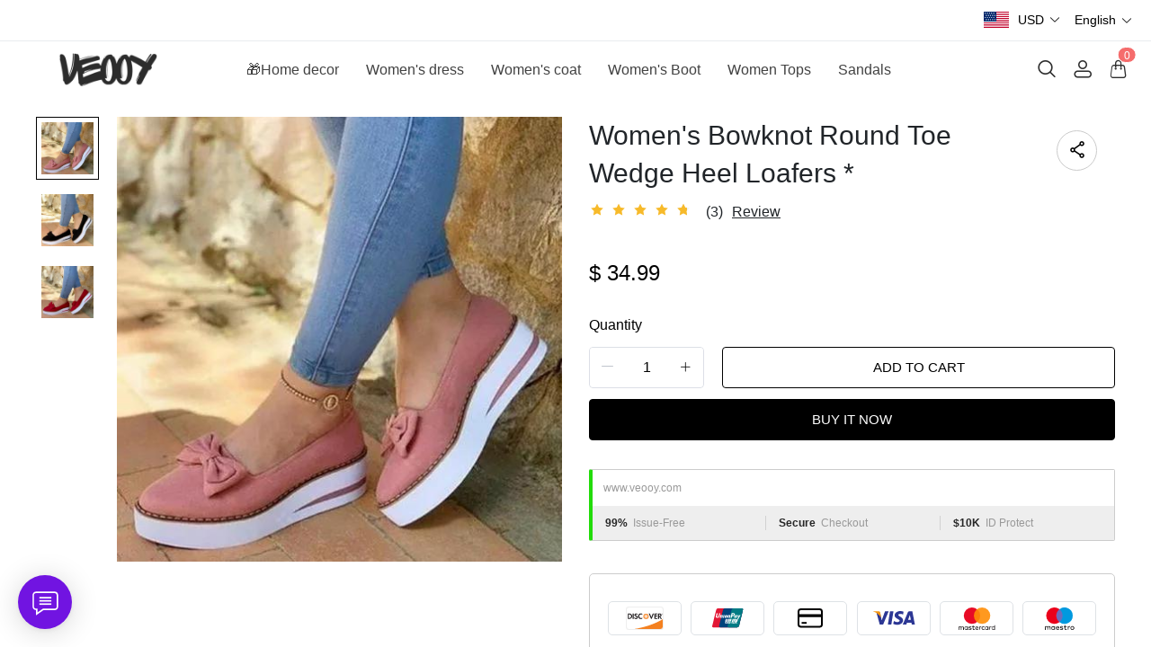

--- FILE ---
content_type: text/html; charset=UTF-8
request_url: https://www.veooy.com/products/womens-bowknot-round-toe-wedge-heel-loafers
body_size: 19240
content:
<!doctype html>
<html lang="en">
<head>
    <meta charset="utf-8">
    <meta http-equiv="X-UA-Compatible" content="IE=edge">
    <meta name="viewport" content="width=device-width,initial-scale=1,minimum-scale=1,maximum-scale=1,user-scalable=no">
    <link rel="icon" href="/media/44/ico/2025/05/30/36bfdcc9c02cb83bfd2e2b1903a05ca0.ico">

    <title>Women's Bowknot Round Toe Wedge Heel Loafers *</title>
<meta name="keywords" content="">
<meta name="description" content="">
    <link rel="alternate" hreflang="en" href="https://www.veooy.com/products/womens-bowknot-round-toe-wedge-heel-loafers" />
<link rel="alternate" hreflang="de" href="https://www.veooy.com/de/products/womens-bowknot-round-toe-wedge-heel-loafers" />
<link rel="alternate" hreflang="es" href="https://www.veooy.com/es/products/womens-bowknot-round-toe-wedge-heel-loafers" />
<link rel="alternate" hreflang="fr" href="https://www.veooy.com/fr/products/womens-bowknot-round-toe-wedge-heel-loafers" />
<link rel="alternate" hreflang="it" href="https://www.veooy.com/it/products/womens-bowknot-round-toe-wedge-heel-loafers" />
<link rel="alternate" hreflang="ja" href="https://www.veooy.com/ja/products/womens-bowknot-round-toe-wedge-heel-loafers" />
<link rel="alternate" hreflang="ko" href="https://www.veooy.com/ko/products/womens-bowknot-round-toe-wedge-heel-loafers" />
<link rel="alternate" hreflang="nl" href="https://www.veooy.com/nl/products/womens-bowknot-round-toe-wedge-heel-loafers" />
<link rel="alternate" hreflang="pt" href="https://www.veooy.com/pt/products/womens-bowknot-round-toe-wedge-heel-loafers" />
<link rel="alternate" hreflang="ru" href="https://www.veooy.com/ru/products/womens-bowknot-round-toe-wedge-heel-loafers" />
<link rel="alternate" hreflang="vi" href="https://www.veooy.com/vi/products/womens-bowknot-round-toe-wedge-heel-loafers" />
<link rel="alternate" hreflang="my" href="https://www.veooy.com/my/products/womens-bowknot-round-toe-wedge-heel-loafers" />
<link rel="alternate" hreflang="lo" href="https://www.veooy.com/lo/products/womens-bowknot-round-toe-wedge-heel-loafers" />
<link rel="alternate" hreflang="th" href="https://www.veooy.com/th/products/womens-bowknot-round-toe-wedge-heel-loafers" />
<link rel="alternate" hreflang="ar" href="https://www.veooy.com/ar/products/womens-bowknot-round-toe-wedge-heel-loafers" />
<link rel="alternate" hreflang="id" href="https://www.veooy.com/id/products/womens-bowknot-round-toe-wedge-heel-loafers" />
<link rel="alternate" hreflang="sv" href="https://www.veooy.com/sv/products/womens-bowknot-round-toe-wedge-heel-loafers" />
<link rel="alternate" hreflang="fi" href="https://www.veooy.com/fi/products/womens-bowknot-round-toe-wedge-heel-loafers" />
<link rel="alternate" hreflang="pl" href="https://www.veooy.com/pl/products/womens-bowknot-round-toe-wedge-heel-loafers" />
<link rel="alternate" hreflang="ro" href="https://www.veooy.com/ro/products/womens-bowknot-round-toe-wedge-heel-loafers" />
<link rel="alternate" hreflang="cs" href="https://www.veooy.com/cs/products/womens-bowknot-round-toe-wedge-heel-loafers" />
<link rel="alternate" hreflang="el" href="https://www.veooy.com/el/products/womens-bowknot-round-toe-wedge-heel-loafers" />
<link rel="alternate" hreflang="hi" href="https://www.veooy.com/hi/products/womens-bowknot-round-toe-wedge-heel-loafers" />
<link rel="alternate" hreflang="no" href="https://www.veooy.com/no/products/womens-bowknot-round-toe-wedge-heel-loafers" />
<link rel="canonical" href="https://www.veooy.com/products/womens-bowknot-round-toe-wedge-heel-loafers" />
    <meta property="og:site_name" content="veooy" >
<meta property="og:url" content="https://www.veooy.com/products/womens-bowknot-round-toe-wedge-heel-loafers" >
<meta property="og:title" content="Women's Bowknot Round Toe Wedge Heel Loafers *" >
<meta property="og:type" content="product" >
<meta property="og:image" content="https://img.weboor.com/product/44/image/2024/08/19/c911b172e81b5a2ae7a878d7aa093fdb.jpg" >
<meta property="og:price:amount" content="34.99" >
<meta property="og:price:currency" content="USD" >
<meta name="twitter:site" content="@">
<meta name="twitter:card" content="summary_large_image">
<meta name="twitter:title" content="Women's Bowknot Round Toe Wedge Heel Loafers *">
    <script>window.config = {"attachment_url":"https:\/\/img.weboor.com","local_attachment_url":"https:\/\/www.veooy.com\/media","base_url":"https:\/\/www.veooy.com","api_base_url":"https:\/\/www.veooy.com","public_url":"https:\/\/www.veooy.com","debug":false};</script>
    <script>let protocol = location.protocol;  let config = window.config; if (config && protocol === 'https:') {for (let key in config) { if (config[key] && typeof config[key] === 'string' && config[key].match('^http://')) {config[key] = config[key].replace("http://", "https://"); }} window.config = config;}</script>

        <!-- Global site tag (gtag.js) - Google Analytics -->
<script>
    window.dataLayer = window.dataLayer || [];
    function gtag(){dataLayer.push(arguments);}
    gtag('consent', 'default', {
      'ad_storage': 'granted',
      'ad_user_data': 'granted',
      'ad_personalization': 'granted',
      'analytics_storage': 'granted'
    });
</script>

<script>
window.dataLayer = window.dataLayer || [];
    function gtag(){dataLayer.push(arguments);}
gtag('js', new Date());

gtag('config', 'G-M0R1X6DSM0');
gtag('config', 'G-M0R1X6DSM0', {
    'currency': 'USD'
});
</script>
<script>
  function consentRefuse() {
    gtag('consent', 'update', {
      'ad_storage': 'denied',
      'ad_user_data': 'denied',
      'ad_personalization': 'denied',
      'analytics_storage': 'denied'
    });
  }
  function consentAccept() {
    gtag('consent', 'update', {
      'ad_storage': 'granted',
      'ad_user_data': 'granted',
      'ad_personalization': 'granted',
      'analytics_storage': 'granted'
    });
  }
  function consentCustom() {
    gtag('consent', 'update', {
      'ad_storage': 'granted',
      'ad_user_data': 'granted',
      'ad_personalization': 'granted',
      'analytics_storage': 'granted'
    });
  }
</script>        
                    <link rel="stylesheet" href="/dist/wap/static/public/Skeleton.css?v=2">
</head>
<body class="mybody mylang_en">

<div class="fec-skeleton" style="padding: 0;" >
    <div class="fec-skeleton__header pc">
        <div class="" style="display: flex;flex: 1">
            <div class="animation" style="margin-right: 15px;width: 25px;height: 25px;"></div>
            <div class="animation" style="margin-right: 15px;width: 25px;height: 25px;"></div>
            <div class="animation" style="margin-right: 15px;width: 25px;height: 25px;"></div>
            <div class="animation" style="margin-right: 15px;width: 25px;height: 25px;"></div>
        </div>
        <div class="pc" style="display: flex;width: 210px">
            <div class="animation" style="width: 100px;height: 25px;"></div>
            <div class="animation" style="width: 100px;margin-left: 10px;height: 25px;"></div>
        </div>
    </div>
    <div class="fec-skeleton__header pc" style="margin-top: 30px;justify-content: space-between;align-items: center">
        <div class="pc" style="width: 1px"></div>
        <div class="mobile" style="width: 110px">
            <div class="animation" style="width: 25px;height: 25px;"></div>
        </div>
        <div class="" style="width:50%;display: flex;justify-content: center">
            <div class="animation pc" style="width: 75px;margin-right: 14px;height: 22px"></div>
            <div class="animation pc" style="width: 75px;margin-right: 14px"></div>
            <div class="animation pc" style="width: 75px;margin-right: 14px"></div>
            <div class="animation pc" style="width: 75px;margin-right: 14px"></div>
            <div class="animation pc" style="width: 75px;margin-right: 14px"></div>
            <div class="animation mobile" style="width: 100px;height: 35px"></div>
        </div>
        <div class="" style="width: 110px;display: flex;justify-content: flex-end">
            <div class="animation pc" style="width: 25px;height: 25px;"></div>
            <div class="animation" style="margin-left: 15px;width: 25px;height: 25px;"></div>
            <div class="animation" style="margin-left: 15px;width: 25px;height: 25px;"></div>
        </div>
    </div>
    <div class="t-30 pc"></div>
    <div class="fec-skeleton__item" style="padding: 0;margin: 0;">
        <div class="animation fec-skeleton__item-detail" style="width: 48%;margin:0 auto;height: 400px;padding: 0 20px"></div>
        <div class="fec-skeleton__item-detail right" style="max-width:100%;width: 48%;margin:0 auto;height: 400px;padding: 0 20px">
            <div class="t-30 pc"></div>

            <div class="animation" style="width: 80%;height: 30px"></div>
            <div class="animation w-33 mt-10"></div>
            <div class="animation  t-30"></div>
            <div class="animation mt-10 mobile"></div>
            <div class="animation mt-10 " style="width: 40%"></div>
            <!--            <div class="animation t-30" ></div>-->
            <div class="animation t-30 mobile" style="min-height: 10px"></div>

            <div class="animation t-30" style="width: 45%;min-height: 20px"></div>
            <div class="animation t-30 pc" style="min-height: 80px"></div>
            <div class="animation mt-10 mobile" style="min-height: 80px"></div>
        </div>
    </div>
    <div class="fec-skeleton__header " style="margin-top: 30px">
        <div class="animation"></div>
        <div class="animation"></div>
        <div class="animation"></div>
    </div>
    <div class="fec-skeleton__item" style="margin-top: 40px">
        <div class="fec-skeleton__img animation" style="height: 300px">
        </div>
        <div class="fec-skeleton__img animation" style="height: 300px">
        </div>
        <div class="fec-skeleton__img animation" style="height: 300px">
        </div>
        <div class="fec-skeleton__img animation" style="height: 300px">
        </div>
    </div>
</div><div id="app">
</div>

<script defer="defer" src="/dist/wap/static/js/chunk-elementUI.js?v=532"></script>
<script defer="defer" src="/dist/wap/static/js/npm.core-js.js?v=532"></script>
<script defer="defer" src="/dist/wap/static/js/npm.babel-runtime.js?v=532"></script>

<script defer="defer" src="/dist/wap/static/js/npm.axios.js?v=532"></script>
<script defer="defer" src="/dist/wap/static/js/npm.vue.js?v=532"></script>
<script defer="defer" src="/dist/wap/static/js/npm.vue-router.js?v=532"></script>
<script defer="defer" src="/dist/wap/static/js/npm.vue-photo-preview.js?v=532"></script>
<script defer="defer" src="/dist/wap/static/js/62353.js?v=532"></script>
<script defer="defer" src="/dist/wap/static/js/app.js?v=532"></script>

<link href="/dist/wap/static/css/chunk-elementUI.css?v=532" rel="stylesheet">
<link href="/dist/wap/static/css/app.css?v=532" rel="stylesheet">



<link rel="preload" href="/dist/wap/static/js/drag_item_box.js?v=532" as="script">
<link rel="preload" href="/dist/wap/static/js/npm.swiper.js?v=532" as="script">
<link rel="preload" href="/dist/wap/static/js/npm.dom7.js?v=532" as="script">
<link rel="preload" href="/dist/wap/static/js/default_theme.js?v=532" as="script">
<link rel="preload" href="/dist/wap/static/js/default_theme_navbar.js?v=532" as="script">
<link rel="preload" href="/dist/wap/static/js/default_theme_footer.js?v=532" as="script">
<link rel="preload" href="/dist/wap/static/js/product.js?v=532" as="script">
<link rel="preload" href="/dist/wap/static/js/default_theme_product.js?v=532" as="script">


<link rel="preload" href="/dist/wap/static/css/drag_item_box.css?v=532" as="style">
<link rel="preload" href="/dist/wap/static/css/default_theme_navbar.css?v=532" as="style">
<link rel="preload" href="/dist/wap/static/css/default_theme_footer.css?v=532" as="style">
<link rel="preload" href="/dist/wap/static/css/product.css?v=532" as="style">
<link rel="preload" href="/dist/wap/static/css/default_theme_product.css?v=532" as="style">
<script>
    window.baseData = {"googleMeasurementId":"G-M0R1X6DSM0","facebookPixelIds":"","bingUetTagId":"","pinterestTagId":"2613816015209","tiktokTagId":"","isShareasaleJs":"","ggaffproId":"","default_theme":{"theme_id":84,"theme_identity":"default_theme"},"site_name":"veooy","mutilLangSetting":{"auto_change_by_browser_lang":1,"front_show_position":3},"addons":["autoblog","prodbtmodify","chatgpt","excelimport","tracking","siteseo","sitemap","shopify","scripttag","pinterest","notice","language","google","facebook","currency","cloudstorage","blog","bing","goseo","wechat","erpdianxiaomi","offlinepay","customfile","fileupload","fblogin","googlelogin","prodvideo","livechat","prodlistattr","excelimportdxm","wholesale","openapi","prodlabel","orderremark","theme_b2c_grey","blockaccess","autoreview","prodtwoimage","autoaddress","imgdataclear","webhook","prodshipping","autocurrency","virtualshipping","storesync","sitecloak","theme_b2c_las","securepay","emailrecall","thirdbuy","popup","proddlfile","fixedcart","variantimage","erpbanma","erpeccang","erpmabang","erpmango","sizechart","notifications","b2cinquire","erpjst","platform_theme","additionattr","brand_theme","shareasale","tiktok","affiliate","gcookie","theme_b2c_ell","japancheckout","shopifyexport","prodlangimport","seckill","proddescdiy","chatgpthelper","orderairexport","generatesku","cartlimit","groupbuy","cfsaas","customeow","shortvideo","searchbar","blockprice","collsort","prodreview","colladvertise","ordertips","collvariantimage","insurance","colorcard","prodqtysync","orderinvoice","prodfaq","customervip","countryredirect","prodfavorite","searchengines","aiprodmeta","atmosphere","prodviewed","imagetowebp","aiproduct"],"payment_methods":["\/system\/payment\/paypal.svg"],"pageType":"product","shop_type":10,"shop_logo":{"logo":"\/common\/44\/image\/2024\/09\/16\/2c3fc9f4449952547a04d255e6946290.png","default_admin_logo":"","default_logo":"\/system\/logo.png"},"currency":{"current_currency_code":"USD","current_currency_symbol":"$","is_currency_addons_enable":true,"front_show_position":3,"shop_currency_list":[{"code":"USD","title":"\u7f8e\u5143(USD)","name":"United States Dollars (USD)","symbol":"$","flag":"\/system\/currencys\/usd.png","currency_symbol_pos":"left"},{"code":"EUR","title":"\u6b27\u5143(EUR)","name":"Euro (EUR)","symbol":"\u20ac","flag":"\/system\/currencys\/eur.png","currency_symbol_pos":"left"},{"code":"GBP","title":"\u82f1\u9551(GBP)","name":"United Kingdom Pounds (GBP)","symbol":"\uffe1","flag":"\/system\/currencys\/gbp.png","currency_symbol_pos":"left"},{"code":"CAD","title":"\u52a0\u5143(CAD)","name":"Canadian Dollars (CAD)","symbol":"CA$","flag":"\/system\/currencys\/cad.png","currency_symbol_pos":"left"},{"code":"AUD","title":"\u6fb3\u2f24\uf9dd\u4e9a\u5143(AUD)","name":"Australian Dollars (AUD)","symbol":"A$","flag":"\/system\/currencys\/aud.png","currency_symbol_pos":"left"},{"code":"BBD","title":"\u5df4\u5df4\u591a\u65af\u5143(BBD)","name":"Barbadian Dollar (BBD)","symbol":"BDS.\uff04","flag":"\/system\/currencys\/bbd.png","currency_symbol_pos":"left"},{"code":"BYN","title":"\u2f69\u4fc4\u7f57\u65af\u5362\u5e03(BYN)","name":"Belarusian Ruble (BYN)","symbol":"p.","flag":"\/system\/currencys\/byn.png","currency_symbol_pos":"left"},{"code":"XAF","title":"\u4e2d\u975e\u6cd5\u90ce(XAF)","name":"Central African CFA Franc (XAF)","symbol":"Fr","flag":"\/system\/currencys\/xaf.png","currency_symbol_pos":"left"},{"code":"COP","title":"\u54e5\u4f26\u6bd4\u4e9a\u6bd4\u7d22(COP)","name":"Colombian Peso (COP)","symbol":"$","flag":"\/system\/currencys\/cop.png","currency_symbol_pos":"left"},{"code":"DKK","title":"\u4e39\u9ea6\u514b\u6717(DKK)","name":"Danish Kroner (DKK)","symbol":"kr","flag":"\/system\/currencys\/dkk.png","currency_symbol_pos":"left"},{"code":"EGP","title":"\u57c3\u53ca\u9551(EGP)","name":"Egyptian Pound (EGP)","symbol":"\u00a3","flag":"\/system\/currencys\/egp.png","currency_symbol_pos":"left"},{"code":"ETB","title":"\u57c3\u585e\u4fc4\u2f50\u4e9a\u6bd4\u5c14(ETB)","name":"Ethiopian Birr (ETB)","symbol":"ETB","flag":"\/system\/currencys\/etb.png","currency_symbol_pos":"left"},{"code":"HKD","title":"\u6e2f\u5e01(HKD)","name":"Hong Kong Dollars (HKD)","symbol":"HK$","flag":"\/system\/currencys\/hkd.png","currency_symbol_pos":"left"},{"code":"ILS","title":"\u4ee5\u2f8a\uf99c\u65b0\u8c22\u514b\u5c14(ILS)","name":"Israeli New Shekel (NIS)","symbol":"ILS","flag":"\/system\/currencys\/ils.png","currency_symbol_pos":"left"},{"code":"MOP","title":"\u6fb3\u2ed4\u5143(MOP)","name":"Macanese Pataca (MOP)","symbol":"P","flag":"\/system\/currencys\/mop.png","currency_symbol_pos":"left"},{"code":"MXN","title":"\ufa3a\u897f\u54e5\u6bd4\u7d22(MXN)","name":"Mexican Pesos (MXN)","symbol":"MXN$","flag":"\/system\/currencys\/mxn.png","currency_symbol_pos":"left"},{"code":"NZD","title":"\u65b0\u2ec4\u5170\u5143(NZD)","name":"New Zealand Dollars (NZD)","symbol":"$","flag":"\/system\/currencys\/nzd.png","currency_symbol_pos":"left"},{"code":"NOK","title":"\u632a\u5a01\u514b\u90ce(NOK)","name":"Norwegian Kroner (NOK)","symbol":"kr","flag":"\/system\/currencys\/nok.png","currency_symbol_pos":"left"},{"code":"OMR","title":"\u963f\u66fc\uf9e9\u4e9a\u5c14(OMR)","name":"Omani Rial (OMR)","symbol":"\ufdfc","flag":"\/system\/currencys\/omr.png","currency_symbol_pos":"left"},{"code":"PLN","title":"\u6ce2\u5170(PLN)","name":"Polish Zlotych (PLN)","symbol":"z\u0142","flag":"\/system\/currencys\/pln.png","currency_symbol_pos":"left"},{"code":"KRW","title":"\u97e9\u5143(KRW)","name":"South Korean Won (KRW)","symbol":"\u20a9","flag":"\/system\/currencys\/krw.png","currency_symbol_pos":"left"},{"code":"SEK","title":"\u745e\u5178\u514b\u6717(SEK)","name":"Swedish Kronor (SEK)","symbol":"kr","flag":"\/system\/currencys\/sek.png","currency_symbol_pos":"left"},{"code":"CHF","title":"\u745e\u2f20\u6cd5\u90ce(CHF)","name":"Swiss Francs (CHF)","symbol":"CHF","flag":"\/system\/currencys\/chf.png","currency_symbol_pos":"left"}],"default_currency_code":"USD"},"language":{"current_language":"en","browser_lang_code":"en","translate_type":2,"shop_language_list":[{"chinese_name":"\u82f1\u8bed","origin_name":"English","english_name":"English","full_code":"en-US","currency_code":"USD","country_code":"US","browser_code":"en","code":"en","url":"https:\/\/www.veooy.com"},{"chinese_name":"\u5fb7\u8bed","origin_name":"Deutsch","english_name":"German","full_code":"de-DE","currency_code":"EUR","country_code":"DE","browser_code":"de","code":"de","url":"https:\/\/www.veooy.com\/de"},{"chinese_name":"\u897f\u73ed\u7259\u8bed","origin_name":"Espa\u00f1ol","english_name":"Spanish","full_code":"es-ES","currency_code":"EUR","country_code":"ES","browser_code":"es","code":"es","url":"https:\/\/www.veooy.com\/es"},{"chinese_name":"\u6cd5\u8bed","origin_name":"Fran\u00e7ais","english_name":"French","full_code":"fr-FR","currency_code":"EUR","country_code":"FR","browser_code":"fr","code":"fr","url":"https:\/\/www.veooy.com\/fr"},{"chinese_name":"\u610f\u5927\u5229\u8bed","origin_name":"Italiano","english_name":"italian","full_code":"it-IT","currency_code":"EUR","country_code":"IT","browser_code":"it","code":"it","url":"https:\/\/www.veooy.com\/it"},{"chinese_name":"\u65e5\u8bed","origin_name":"\u65e5\u672c\u8a9e","english_name":"Japanese","full_code":"ja-JP","currency_code":"JPY","country_code":"JP","browser_code":"ja","code":"ja","url":"https:\/\/www.veooy.com\/ja"},{"chinese_name":"\u97e9\u8bed","origin_name":"\ud55c\uad6d\uc5b4","english_name":"Korean","full_code":"ko-KR","currency_code":"KRW","country_code":"KR","browser_code":"ko","code":"ko","url":"https:\/\/www.veooy.com\/ko"},{"chinese_name":"\u8377\u5170\u8bed","origin_name":"Nederlands","english_name":"Dutch","full_code":"nl-NL","currency_code":"EUR","country_code":"NL","browser_code":"nl","code":"nl","url":"https:\/\/www.veooy.com\/nl"},{"chinese_name":"\u8461\u8404\u7259\u8bed","origin_name":"Portugu\u00eas","english_name":"Portuguese","full_code":"pt-PT","currency_code":"EUR","country_code":"PT","browser_code":"pt","code":"pt","url":"https:\/\/www.veooy.com\/pt"},{"chinese_name":"\u4fc4\u8bed","origin_name":"\u0420\u0443\u0441\u0441\u043a\u0438\u0439","english_name":"Russian","full_code":"ru-RU","currency_code":"RUB","country_code":"RU","browser_code":"ru","code":"ru","url":"https:\/\/www.veooy.com\/ru"},{"chinese_name":"\u8d8a\u5357\u8bed","origin_name":"Ti\u1ebfng Vi\u1ec7t","english_name":"Vietnamese","full_code":"vi-VN","currency_code":"VND","country_code":"VN","browser_code":"vi","code":"vi","url":"https:\/\/www.veooy.com\/vi"},{"chinese_name":"\u7f05\u7538\u8bed","origin_name":"\u1019\u103c\u1014\u103a\u1019\u102c","english_name":"Burmese","full_code":"my-MM","currency_code":"MMK","country_code":"MM","browser_code":"my","code":"my","url":"https:\/\/www.veooy.com\/my"},{"chinese_name":"\u8001\u631d\u8bed","origin_name":"\u0e9e\u0eb2\u0eaa\u0eb2\u0ea5\u0eb2\u0ea7","english_name":"Lao language","full_code":"lo-LA","currency_code":"LAK","country_code":"LA","browser_code":"lo","code":"lo","url":"https:\/\/www.veooy.com\/lo"},{"chinese_name":"\u6cf0\u8bed","origin_name":"\u0e41\u0e1a\u0e1a\u0e44\u0e17\u0e22","english_name":"Thai","full_code":"th-TH","currency_code":"THB","country_code":"TH","browser_code":"th","code":"th","url":"https:\/\/www.veooy.com\/th"},{"chinese_name":"\u963f\u62c9\u4f2f\u8bed","origin_name":"\u0627\u0644\u0639\u0631\u0628\u064a\u0629","english_name":"Arabic","full_code":"ar-SA","currency_code":"SAR","country_code":"SA","browser_code":"ar","code":"ar","url":"https:\/\/www.veooy.com\/ar"},{"chinese_name":"\u5370\u5c3c\u8bed","origin_name":"Indonesian","english_name":"Indonesian","full_code":"id-ID","currency_code":"IDR","country_code":"ID","browser_code":"id","code":"id","url":"https:\/\/www.veooy.com\/id"},{"chinese_name":"\u745e\u5178\u8bed","origin_name":"Svenska","english_name":"Swedish","full_code":"sv-SE","currency_code":"SEK","country_code":"SE","browser_code":"sv","code":"sv","url":"https:\/\/www.veooy.com\/sv"},{"chinese_name":"\u82ac\u5170\u8bed","origin_name":"Suomalainen","english_name":"Finnish","full_code":"fi-FI","currency_code":"EUR","country_code":"FI","browser_code":"fi","code":"fi","url":"https:\/\/www.veooy.com\/fi"},{"chinese_name":"\u6ce2\u5170\u8bed","origin_name":"Polski","english_name":"Polish","full_code":"pl-PL","currency_code":"PLN","country_code":"PL","browser_code":"pl","code":"pl","url":"https:\/\/www.veooy.com\/pl"},{"chinese_name":"\u7f57\u9a6c\u5c3c\u4e9a\u8bed","origin_name":"Rom\u00e2n\u0103","english_name":"Romanian","full_code":"ro-RO","currency_code":"RON","country_code":"RO","browser_code":"ro","code":"ro","url":"https:\/\/www.veooy.com\/ro"},{"chinese_name":"\u6377\u514b\u8bed","origin_name":"\u010de\u0161tina","english_name":"Czech","full_code":"cs-CZ","currency_code":"CZK","country_code":"CZ","browser_code":"cs","code":"cs","url":"https:\/\/www.veooy.com\/cs"},{"chinese_name":"\u5e0c\u814a\u8bed","origin_name":"\u0395\u03bb\u03bb\u03b7\u03bd\u03b9\u03ba\u03ac","english_name":"Greek","full_code":"el-GR","currency_code":"EUR","country_code":"GR","browser_code":"el","code":"el","url":"https:\/\/www.veooy.com\/el"},{"chinese_name":"\u5370\u5730\u8bed","origin_name":"\u0939\u093f\u0902\u0926\u0940","english_name":"Hindi","full_code":"hi-IN","currency_code":"INR","country_code":"IN","browser_code":"hi","code":"hi","url":"https:\/\/www.veooy.com\/hi"},{"chinese_name":"\u632a\u5a01\u8bed","origin_name":"norsk","english_name":"norwegian","full_code":"no-NO","currency_code":"NOK","country_code":"NO","browser_code":"no","code":"no","url":"https:\/\/www.veooy.com\/no"}]},"diy_config":{"global_config":{"conventional":{"width":1400,"padding":20},"colors":{"background":"#FFFFFF","title":"#000000","text":"#666666","price":"#000000","original_price":"#666666","btn_primary_bg":"rgba(0, 0, 0, 0)","btn_primary_color":"rgba(0, 0, 0, 1)","btn_primary_border":"#000000","btn_minor_bg":"#FFFFFF","btn_minor_color":"#000000","other_btn_primary_bg":"#000000","other_btn_primary_color":"#ffffff","other_btn_primary_border":"#000000","other_btn_minor_bg":"#ffffff","other_btn_minor_color":"#000000","page_title_color":"#000000","page_desc_color":"#212529","account_main_color":"#000000","account_normal_color":"#333333","account_minor_color":"#666666","account_placeholder_color":"#909399","account_line_color":"#e9edef","account_border_line_color":"#e9edef","account_table_hover_color":"#F5F7FA","account_table_bg_color":"#F3F6F9","pagination_active_text_color":"#000000","pagination_active_bg_color":"#f3f3f3","pagination_text_color":"#666666"},"font":{"sizes":{"title":30,"product_title":16,"price":16,"original_price":16},"family":{"navbar":{"id":1,"fontType":5,"name":"Regular","family":"fecify-regular, Avenir, Helvetica, Arial, sans-serif","weight":500,"style":"normal"},"common":{"id":1,"fontType":3,"name":"Regular","family":"fecify-regular, Avenir, Helvetica, Arial, sans-serif","weight":400,"style":"normal"}}},"products":[],"media":{"Instagram":"https:\/\/instagram.com","Facebook":"https:\/\/www.facebook.com","Twitter":"https:\/\/twitter.com","Pinterest":"https:\/\/pinterest.com","Youtube":"https:\/\/youtube.com","share_src":"\/diy\/15\/image\/2022\/09\/06\/07b9a760c83b46e00d699e96619a7fac.jpg","share_src_alt":"1232","lang_params":{"share_src_alt":{"cn":"321"}},"TikTok":"https:\/\/tiktok.com","LinkedIn":"https:\/\/www.linkedin.com","VKontakte":"https:\/\/vk.com","Telegram":"https:\/\/telegram.org"},"hidden":true,"sideBar":{"params":{"is_show":2,"email_value":"","phone_value":"","whatsapp_value":"","skype_value":"","wechat_value":"","wechat_value_alt":"","line_value":""},"lang_params":{"wechat_value_alt":[]}},"commonStyle":{"style":""}},"diy_header":{"cards":[{"id":"default_theme_navbar","type":"navbar","name":"\u5bfc\u822a","position":"top","card":{"params":{"show_bulletin_board":"1","only_home_show_bulletin_board":"1","nav_immersion":"2","bulletin_board_text":"","bulletin_board_link":{"url_type":"","url_value":"","object_id":"","object_title":""},"logo_url":"\/diy\/15\/image\/2022\/10\/16\/0add538fc9bdee097ddae4152042e521.jpg","logo_alt":"","logo_show_type":"4","shopping_icon":"1","show_mine":"1","show_search":"1","is_fixed":"1","bulletin_board_color":"#000000","bulletin_board_background":"#FFFFFF","pc_menu_color":"rgba(234, 35, 35, 1)","pc_menu_background":"#FFFFFF","logo_color":"#2D2D2D","logo_background":"#FFFFFF","instagram":{"link":"https:\/\/instagram.com","show":"2"},"facebook":{"link":"https:\/\/www.facebook.com","show":"2"},"twitter":{"link":"https:\/\/twitter.com","show":"2"},"pinterest":{"link":"https:\/\/pinterest.com","show":"2"},"youtube":{"link":"https:\/\/youtube.com","show":"2"},"auto_menu":"1","mobile_menu_background":"#ffffff","tiktok":{"link":"https:\/\/tiktok.com","show":"2"},"linkedIn":{"link":"https:\/\/www.linkedin.com","show":"2"},"VKontakte":{"link":"https:\/\/vk.com","show":"2"},"Telegram":{"link":"https:\/\/telegram.org","show":"2"}},"lang_params":{"bulletin_board_text":[],"logo_alt":[]},"post":[{"type":"menu","param":{"id":1,"title":"\u5934\u90e8\u5bfc\u822a"},"data":[{"id":276,"menu_id":110,"name":"\ud83c\udf81Home decor","parent_id":0,"url_type":2,"url_value":"\/collections\/home-decor","open_new":2,"level":1,"position":0,"child":[]},{"id":277,"menu_id":110,"name":"Women's dress","parent_id":0,"url_type":2,"url_value":"\/collections\/womens-dress","open_new":2,"level":1,"position":1,"child":[]},{"id":278,"menu_id":110,"name":"Women's coat","parent_id":0,"url_type":2,"url_value":"\/collections\/womens-coat","open_new":2,"level":1,"position":2,"child":[]},{"id":279,"menu_id":110,"name":"Women's Boot","parent_id":0,"url_type":2,"url_value":"\/collections\/womens-boot","open_new":2,"level":1,"position":3,"child":[]},{"id":280,"menu_id":110,"name":"Women Tops","parent_id":0,"url_type":2,"url_value":"\/collections\/tops-1","open_new":2,"level":1,"position":4,"child":[]},{"id":281,"menu_id":110,"name":"Sandals","parent_id":0,"url_type":2,"url_value":"\/collections\/sandals","open_new":2,"level":1,"position":5,"child":[]}]}]},"block":[]}]},"diy_content":{"cards":[{"type":"product_detail","id":"VCTLnoLHJ1xEHJuKDTy1S","name":"\u5546\u54c1\u8be6\u60c5","visible":1,"className":"product","card":{"params":{"describe_position":"down","share":{"facebook":1,"twitter":1,"pinterest":1},"recommend_show":1,"recommend_title":"You May Also Like","recommend_number":4,"recommend_position":1,"discount_show":2,"discounts_price":2,"sku_show":2,"stock_show":1,"selected_default":1,"addToCArd_click_type":"right_drawer","addToCArd_show":1,"PayPal_show":1,"buyNow_show":1,"swatches_show":2,"text":"","pc_src":"","pc_src_alt":"","mobile_src":"","mobile_src_alt":"","height_type":"big"},"lang_params":{"recommend_title":[],"text":[],"pc_src_alt":[],"mobile_src_alt":[]},"post":[{"type":"custom_page","param":{"id":"","title":""},"data":[]},{"type":"custom_page","param":{"id":"","title":""},"data":[]},{"type":"custom_page","param":{"id":"","title":""},"data":[]}]}}]},"diy_footer":{"cards":[{"id":"default_theme_footer","type":"footer","name":"\u9875\u5c3e","position":"bottom","lang_params":{"copyright":[],"other_info":[]},"params":{"copyright":"","other_info":"","background":"#F6F6F6","text_color":"#6A6A6A","title_color":"#3D3D3D","show_pay_icon":1},"post":[],"block":[{"id":"nLUr8VF5StSWCnjzss1wg","type":"menu_link","name":"SUPPORT","visible":1,"lang_params":{"title":[]},"params":{"title":"COMPANY INFO"},"post":[{"type":"menu","param":{"id":3,"title":"COMPANY INFO","editId":116},"data":[{"id":270,"menu_id":116,"name":"About us","parent_id":0,"url_type":6,"url_value":"\/pages\/about-us","open_new":2,"level":1,"position":0,"child":[]},{"id":271,"menu_id":116,"name":"Privacy Policy","parent_id":0,"url_type":6,"url_value":"\/pages\/privacy","open_new":2,"level":1,"position":1,"child":[]},{"id":272,"menu_id":116,"name":"Terms & Conditions","parent_id":0,"url_type":6,"url_value":"\/pages\/terms-of-service","open_new":2,"level":1,"position":2,"child":[]}]}]},{"id":"NT5IehLYvuidKQKZrrvDg","type":"menu_link","name":"SUPPORT","visible":1,"lang_params":{"title":[]},"params":{"title":"CUSTOMER SERVICE"},"post":[{"type":"menu","param":{"id":4,"title":"CUSTOMER SERVICE","editId":117},"data":[{"id":273,"menu_id":117,"name":"Contact Us","parent_id":0,"url_type":6,"url_value":"\/pages\/contact-us","open_new":2,"level":1,"position":0,"child":[]},{"id":274,"menu_id":117,"name":"Returns Policy","parent_id":0,"url_type":6,"url_value":"\/pages\/returns-policy","open_new":2,"level":1,"position":1,"child":[]},{"id":275,"menu_id":117,"name":"Shipping Policy","parent_id":0,"url_type":6,"url_value":"\/pages\/shipping-policy","open_new":2,"level":1,"position":2,"child":[]}]}]},{"id":"1ERq3VfzgjwfNvZe7Auvu","type":"email","name":"Newsletter","visible":1,"lang_params":{"title":[],"message":[]},"params":{"title":"Newsletter","message":""}}]}]}},"google_conversion":false,"facebook_trace":[],"google_trace":true,"bing_trace":false,"pinterest_trace":true,"tiktok_trace":false,"shareasale_trace":false,"site_lang":{"contact_us":"Contact Us","message_submit":"Submit","message_max":"Message up to {{count}} characters","enter_message":"Please enter your message","message_submit_success":"Your email has been submitted. We will respond to any pre-sales and after-sales questions within <i style='color: #F56C6C'> 24 hours <\/i>. Thank you for your feedback.","captcha":"Verification code","inquire_captcha":"Please enter the verification code","captcha_error":"Incorrect verification code","tax":"Taxes","commodity_discount":"{{number}} OFF","View":"View","Ship_to":"Delivery location","currency":"Currency","language":"Language","save":"Save","search_by_products":"Search product","ok":"OK","Return":"Return","Send":"Send","Cancel":"Cancel","Subscribe":"Subscribe to the email to get the latest promotional discount codes and order logistics dynamics","Confirm":"Confirm","Select_address":"Select an address from the address book","view_all":"View All","email_success":"Thank you for subscribing! We will send messages to your email.","email_error":"You have already subscribed to this email.","subscribe":"Subscribe","home":"Home","search":"Search","mine":"Personal Center","cart":"Shopping Cart","login":"Login","Account":"Account","register":"Register","back":"Back","My_order":"My Orders","View_orders":"View Orders","order_tracking":"Order Tracking","Order_id":"Order ID","Address_book":"Address Book","Log_out":"Logout","Email_Tip":"Please enter your email address","Email_Error":"Please enter a valid email address","Collection_total":"{{count}} items","Collection_select":"Filter","Collection_sort":"Sort","Reset":"Reset","Selected":"Select","In_stock":"In stock","Out_of_stock":"Out of stock","From":"From","To":"To","Clear_all":"Clear all","Filtering_and_sorting":"Filter and sort","Apply":"Apply","No_product_found":"No products found","Use_clear_all":"Use fewer filters or clear all filters","Matches":"{{count}} <span>matching<\/span>","Product":"Product","Products":"{{count}} items","Sold_out":"Sold out","Sold_out_tip":"Item is out of stock, please reorder","Qty":"Quantity","Subtotal":"Subtotal","Discount":"Discount","Continue_shopping":"Continue shopping","Logout":"Logout","Email_or_phone":"Email or phone","Save_information":"Save this information for next time.","Verification_code":"Verification code","price":"Price","vendor":"Vendor","availability":"Terms","recommend":"Recommendations","price_low_to_high":"Price from low to high","price_high_to_low":"Price from high to low","latest_in":"Latest","total_sales_high_to_low":"Highest sales","Email":"Email","Request_valid_email":"Your account email does not exist","Phone":"Phone","Address":"Address","Name":"Name","Enter_name":"Please enter your name","First_name":"First name","Last_name":"Last name","Apartment":"Apartment, suite, etc.","City":"City","Area":"District","Country":"Country\/Region","Province":"Province","Company":"Company","Postal_code":"Postal code","Area_code":"Area code","Set_default":"Set as default address","email_tip":"Please enter your email address","email_error_tip":"Please enter a valid email address.","Total_price":"Total Price","Total":"Total","Limit_activities":"Limited Time Discount! Countdown","Day":"Day","Coupon_extra":"No threshold","Coupon_over":"Requires order amount greater than {{money}}","Coupon_items":"Requires purchase quantity greater than {{number}} items","Coupon_get":"Get","Coupon_name":"Coupon","Coupon_copy":"Copy coupon code","Coupon_copy_success":"Copied successfully, use at checkout","follow":"Follow us","Shopping_cart":"Cart","Price":"Price","Remove":"Delete","Tip":"Shipping and taxes calculated at checkout. Order will be processed in <b>{{currency}}<\/b>","Removed_tip":"Item has been deleted, please re-order","Withdraw_tip":"Item is sold out, please re-order","Updated_tip":"Item information has been updated, please re-order","Empty":"Your cart is still empty","Check_out":"Checkout","View_Cart":"View Cart","The_product_is_not_available":"This product is not available","The_product_is_already_sold_out":"This product has been sold out","Cart_exist_qty_1":"A total of {{cart_exist_qty}} items are in your cart","Cart_exist_qty_2":"You can only add {{variant_qty}} items to your cart","Add_to_cart_fail":"Add to cart failed","Add_to_cart_success":"Add to cart successful","Not_found_title":"Oops!","Not_found_tips":"Sorry, the page you are looking for cannot be found.","Not_found_button":"Continue shopping","verified_purchase":"Confirm purchase","your_name":"Your name","body_of_review":"Body of Review","required_review":"Please enter your comment","photos":"Photos (up to 5)","max_photo_tip":"Upload up to 5 photos","post":"Post","review_post_failed":"Comment submission failed","require_purchased":"Only customers who have purchased this product can leave a review.","thanks_post_review":"Your review has been submitted successfully!","score":"Rating","product_reviews":"Product reviews","with_photos":"With Photos","reviews":"Reviews","reviews_sort":"Sort By","most_recent":"Most Recent","highest_rating":"Highest","most_helpful":"Most helpful","review_helpful":"Was this review helpful?","customer_reviews":"Customer Reviews","based_reviews":"Based on {{N}} reviews","write_review":"Write a review","no_reviews_yet":"No reviews yet. Be the first to review this product.","copy_link":"Copy link","share":"Share","Product_description":"Product Description","Marketing_inventory_1":"Only <i> {{qty}} <\/i> pieces in stock","Marketing_inventory_2":"Only <i> {{qty}} <\/i> pieces in stock","Add_to_cart":"Add to cart","Buy_now":"Buy it now","base_select":"Select","base_submit":"Submit","base_your_account_email_not_exist":"Your account email does not exist","message":"Message","insurance_fee":"Insurance","current_tip":"Tip","base_commodity_property":"Product attributes","russian_national_tips":"You are a Russian customer, the website is redirecting to the Russian website.","base_collections":"Collections","base_collections_product":"Product album (all products)","load_more":"Load more","selective_purchase":"Purchase products","share_your_story":"Share your story","base_write_a_review":"Write a review","base_shop_now":"Purchase products","base_score":"Rating","product_sku":"Product SKU","your_review":"Your review","your_review_tips":"Are you satisfied with the product you purchased? You can tell from the quality, style, material, etc.","click_here_to_upload":"Click to upload","add_photos":"Add photo","base_thanks_post_review":"Thank you for your comment!","base_review_post_failed":"Comment submission failed","base_required_review_img_tip":"Upload at least one photo","video_playing_in_picture_in_picture":"Video is playing in picture-in-picture mode","download_file":"Download file","the_email_has_been_sent":"Email has been sent, please download the file in your mailbox","record_blank":"Record is empty","customize_now":"Customize now","customize":"Customize","submitted":"Submitted","custom_info":"Customized Information","texts":"Text","custom_effects":"Custom effect","custom_picture":"Custom image","requires_custom_information":"Custom information is required","must_fill_in":"Required","required_option":"Required","previous_article":"Previous article","next_article":"Next article","base_review":"Review","seckill_countdown":"Countdown","seckill_day":"Day","sec_percentage_sold":"{{i_i_percentage}} for sale","base_option":"Options","base_add_card":"Add card","base_move_card_top":"Move to previous position","base_move_card_bottom":"Move to next position","base_copy":"Copy","base_hide":"Hide","base_delete":"Delete","base_sure_delete":"Are you sure to delete this component?","base_confirm":"Confirm","base_cancel":"Cancel","base_based_reviews":"Based on {{N}} comments","base_generate_qr_code":"Generate QR code","base_commodity_qr_code":"Product QR code","base_copy_link_success":"Link copied successfully","initial_lot_quantity":"{{num_ber}} pieces minimum batch","number_piece":"{{num_ber}} pieces","gck_accept":"Accept","gck_refuse":"Reject","related_categories":"Related categories","active_filters":"Selected filters","base_filter":"Filter","base_clear_all":"Clear all","base_reset":"Reset","base_done":"Complete","base_sort_by":"Sort","base_price":"Price","base_monthly_sales":"Monthly sales","base_representative_sample":"Repurchase rate","base_synthesis":"Comprehensive","base_see_more":"View more","base_see_less":"View less","base_wishlist":"Wish list","base_share":"Share collection","copy_share_link":"Copy sharing link","share_to_facebook":"Share to facebook","share_to_x":"Share to X","share_to_pinterest":"Share to Pinterest","share_to_email":"Share to Email","share_to_whatsapp":"Share to WhatsApp","go_to_wishlist":"Go to Wishlist","add_new_list":"Add to list","edit_name":"Edit name","delete_this_list":"Delete this list?","favorites_name":"Wishlist name","list_is_empty":"This list is empty","base_move":"Move","my_wishlist":"My Wishlist","check_out_my_lovely_items":"See my favorites","base_tech_specs":"Technical specifications","frequently_bought_together":"Items often bought with this item","save_money_buying_these_products_together":"Buy these items together to save money","add_selected_to_cart":"Add selection to cart","this_item":"Current item","chose_options":"Select options","customer_photos":"Customer photo","upload_attachment":"Attachments","additional_specifications":"Additional attributes","required_field":"This is a required field","least_choose":"Please select at least {{number}} options","no_selection":"No selection","attr_customization_fee":"Customization fee","attr_subtotal":"Total price","attr_size":"Size","bust":"Chest","waist":"Waist","hips":"Hip","hollow_to_hem":"Skirt length","free":"Free","size_specification":"Size specification","minimum_size_range":"Minimum size range is: {{i_i_scope}}","maximum_size_range":"Maximum size range is: {{i_i_scope}}","send_successfully":"Your quotation has been sent successfully. We will contact you shortly.","send_message":"Send a message","phone_tip":"Please enter phone number","inquire_message_tip":"Please enter message information","inquire_message":"message","inquire_now":"get a quote","get_quote":"get a quote","complete_contact_form":"If you have any questions about our product range or services, please fill out the contact form below and we will be in touch promptly","coupon_copy":"Copy discount code","coupon_copy_success":"Copied successfully, used at checkout","third_buy_copy":"copy","third_buy_coupon_copy_success":"Copied successfully","third_buy_coupon_is_invalid":"Sorry, the coupon is invalid","third_buy_enter_first_name":"Please enter name","third_buy_enter_last_name":"Please enter last name","aff_create_account":"create Account","aff_sign_in":"Log in","aff_email":"Mail","aff_password":"password","aff_password_incorrect":"wrong password","aff_email_is_exist":"Email already exists","aff_register_error":"registration failed","aff_email_tip":"Please enter your email address","aff_email_error_tip":"Please enter a valid email address","aff_captcha_error":"Incorrect verification code","aff_password_is_required":"Please enter password","aff_first_name_length":"Cannot exceed 50 characters","aff_request_password_match":"Your password and confirm password do not match","aff_length_is_required":"Password length must be between 6-16 characters.","aff_your_account_email_does_not_exist":"Your account email does not exist","aff_new_account":"New account?","aff_create_your_account":"Create your account","aff_already_have_account":"Already have an account?","aff_affiliate_apply":"Online affiliate application","aff_affiliate_name":"Network affiliate name","aff_affiliate_required":"Required fields","aff_affiliate_tracking_id":"Unique identifier of the network affiliate","aff_affiliate_finish":"Finish","aff_affiliate_error_tip":"You are already an online affiliate and cannot apply again.","aff_affiliate_failed_apply_error":"Application for online affiliate failed","aff_affiliate_audit_tip":"Your service provider application is under review...","aff_dashboard":"dash board","aff_generate_links":"Generate link","aff_affiliate_level":"membership level","aff_payment_method":"payment method","aff_order_commission":"Order commission","aff_balance":"Balance","aff_report":"Report","aff_summary_title":"Summary","aff_earnings_summary":"Profit summary","aff_summary_days":"past 30 days","aff_ip_access_times":"Number of IP visits","aff_commission":"commission","aff_order_count":"quantity of order","arr_total_order":"Total order quantity","aff_total_order_amount":"Order total","aff_order_amount":"order amount","aff_order_product_number":"Total number of items ordered","aff_product_number":"Number of Products","aff_total_commission":"Total commission","aff_total_withdrawal":"Total cash withdrawal","aff_balance_account":"Account Balance","aff_can_withdrawn":"Amount of cash available","aff_withdrawal_amount":"Withdrawal Amount","aff_withdrawn":"withdraw","aff_business_level":"Network affiliate level","aff_tracking_id":"Unique tracking ID","aff_registration_date":"Registration date","aff_user_info":"Network affiliate information","aff_level":"grade","aff_required_url":"Please enter the generated link","aff_enter_url":"Enter URL","aff_enter_url_example":"Example: {{URL}}","aff_preview":"Preview","aff_copy_link":"copy Link","aff_embedded_url_tip":"Note: Your association ID {{tracking}} is already embedded in the link.","aff_please_enter_correct_url":"Please enter the correct URL","aff_generate_url_tip":"Search for the page you want, copy the URL, return to this page, and paste the URL into the field above.","aff_url_copy_success":"Link copied successfully","aff_return":"return","aff_payment_method_subtitle":"After the network alliance merchants get profits from promotion, they can withdraw cash. You can fill in your payment method and payment account number here.","aff_order_number":"order number","aff_no_data":"No data","aff_income_state":"income status","aff_valid":"efficient","aff_invalid":"invalid","aff_freeze":"freeze","aff_account_frozen":"frozen amount","aff_delivery_status":"Logistics status","aff_delivered":"Shipped","aff_wait_sending":"Not shipped","aff_orders":"Not shipped","aff_type":"type","aff_audit_status":"Approval Status","aff_earnings":"income","aff_withdraw":"withdraw","aff_please_enter_withdrawal_amount":"Please enter the withdrawal amount","aff_escalation_condition":"Online affiliate promotions that meet the upgrade conditions will be automatically upgraded. You can check the specific requirements and commission rates here.","aff_current_level":"current level","aff_commission_ratio":"commission ratio","aff_condition_value":"Standard value","aff_withdraw_error":"There is a withdrawal in progress, please wait for review","aff_withdraw_error2":"Cash withdrawal failed","aff_withdraw_success":"The application is successful, please wait for review","aff_min_withdraw_amount":"Minimum withdrawal amount {{money}}","aff_the_function_is_disabled":"This feature plug-in has been closed","aff_get_link":"Get link","aff_share":"share","aff_text":"text","aff_image":"Product picture","aff_image_size":"size of the picture","aff_image_small":"smaller","aff_image_medium":"medium","aff_image_large":"Larger","aff_copy_link_and_paste":"Copy the generated link and paste it into your website","aff_text_link_created":"Text link created","aff_image_ink_created":"Image link created","aff_share_link_for_social_media":"Social media sharing link","aff_payment_term":"payment method","aff_account_to_be_credited":"Payment account number","aff_save_payment_method":"Save payment account","aff_save_successfully":"Saved successfully","aff_pass_audit":"examination passed","aff_rejection_audit":"Review rejection","aff_wait_for_audit":"Moderated","aff_audit_time":"review time","aff_last_7_days":"last 7 days","aff_last_30_days":"Last 30 days","aff_nearly_half_year":"nearly half a year","aff_nearly_year":"Nearly a year","aff_withdrawal_failure":"Cash withdrawal failed. You still have {{money}} before you can withdraw cash.","aff_maximum_withdrawal_amount":"Your maximum cash withdrawal amount is: {{money}}","aff_cannot_withdraw_money":"You still have {{money}} before you can withdraw cash","aff_cannot_greater_current_withdrawal_amount":"The amount of cash withdrawal cannot be greater than the current withdrawal amount","ac_your_location":"Your location is set to <span>{{country}}<\/span>","ac_shop_currency":"Shop with {{currency}}","ac_get_shipping_options":"Get shipping options for {{country}}","ac_continue":"continue","ac_cancel":"Cancel","ac_change_location":"Change country","ps_no_matching_shipping":"There are no matching shipping methods for the selected country or region.","ps_ships_to":"Ship to","ps_apply":"application","ps_please_select_state_province":"Please select a state\/province"},"review_config":{"status":1,"product_show_type":1,"collection_show_type":1},"addons_config":{"affiliate_browser_storage_days":30},"captcha":{"register_account":2,"contacts":2,"b2c_inquire":2,"b2b_inquire":2,"b2b_inquire_sheet":2},"js_version":"532","wechat_share":null,"notifications":"","popups":[],"py_info":{"trust":[{"title":{"name":"","lang_params":[]},"icon":["\/system\/payment2\/discover.svg","\/system\/payment2\/yinlian.svg","\/system\/payment2\/yinhangkazhifu.svg","\/system\/payment2\/VISA.svg","\/system\/payment2\/mastercard2.svg","\/system\/payment2\/maestro2.svg","\/system\/payment\/paypal.svg","\/system\/payment\/amex.svg","\/system\/payment\/diners.svg"],"size_type":1,"page_type":"product","width_type":1,"width_max":"","align_type":1,"icon_type":3,"title_color":"#000000","client_type":[1,2,3],"show_detail_type":2,"detail_title":{"name":"View  Details","lang_params":[]},"detail_url":""}],"security":{"all":"","current":[{"page_type":"product","client_type":[1,2,3],"title":[{"title":"99%","description":"Issue-Free","lang_params":{"title":[],"description":[]}},{"title":"Secure","description":"Checkout","lang_params":{"title":[],"description":[]}},{"title":"$10K","description":"ID Protect","lang_params":{"title":[],"description":[]}}]}],"g_config":{"title":"","icon":"","color":"","popup_status":"","popup_description":"","popup_title_text":"","popup_copywriting":"","popup_detail_show":"","popup_detail_show_a":"","popup_detail_show_url":""}}},"show_info":{"out_stock_show_price":1,"description_show_image_type":1,"description_show_merge_image_type":1},"product_labels":[],"order_guest_query":"1","autocurrency":"","prodshipping_status":false,"blog_articles":{"show_author":1,"show_date":1},"blockaccess":false,"gckooie":{"country_type":2,"country_codes":["AL","AD","AT","BY","BE","BA","BG","HR","CY","CZ","DK","EE","FI","FR","DE","GR","VA","HU","IS","IE","IT","LV","LI","LT","LU","MT","MD","MC","ME","NL","MK","NO","PL","PT","RO","RU","SM","RS","SK","SI","ES","SE","CH","UA","GB"],"is_show_refuse":1,"refuse_logic_type":1,"text_template":{"name":"this website uses cookies. By continuing, you agree the use of cookies. {{anchor_text}} ","lang_params":[]},"text_anchor":{"name":"Privacy Policy","lang_params":[]},"text_page_handle":"","click_new_page":1,"color_diy":{"background":"#000000","approved_button_bg":"#F0A13B","approved_button_text":"#000000","reject_button_bg":"#262626","reject_button_text":"#FFFFFF","text_anchor_color":"#F0A13B","explain_text":"#FFFFFF"}},"rebate":"","product_no_handle_redirect_home":1,"proddescdiy_status":2,"goaffpro_status":false,"aliylbbrecommend_status":false,"image_search_status":false,"1688_image_search":false,"country_re_dit":false,"prodfavorite":false,"colorcard_info":false,"collvariantimage":false,"block_price":false,"download_file_type":1,"searchbar":false,"prodviewed":"","atmosphere":[],"referrerpolicy":2};
    window.pageData = {"product":{"id":71474,"handle":"womens-bowknot-round-toe-wedge-heel-loafers","spu":"7479082385623","title":"Women's Bowknot Round Toe Wedge Heel Loafers *","status":1,"availability":1,"sub_title":"","body_html":"<div class=\"pro_detail_content\">\n<img src=\"https:\/\/wxalbum-10001658.image.myqcloud.com\/wxalbum\/264897\/20200106163646\/5bb310ac11ee3e53ff6cec2578fd8f5e.jpg\" style='box-sizing: border-box; border: 0px none; max-width: 100%; height: auto; font-style: normal; font-variant-ligatures: normal; font-variant-caps: normal; font-weight: 400; letter-spacing: normal; orphans: 2; text-align: start; text-indent: 0px; text-transform: none; white-space: normal; widows: 2; word-spacing: 0px; -webkit-text-stroke-width: 0px; text-decoration-style: initial; text-decoration-color: initial; margin: 0px; background-color: rgb(255, 255, 255); color: rgb(51, 51, 51); font-family: sans-serif, Arial, Verdana, \"Trebuchet MS\"; font-size: 13px;'><br style='box-sizing: border-box; color: rgb(0, 0, 0); font-family: Helvetica, \"Helvetica Neue\", Arial, \"Lucida Grande\", sans-serif; font-size: 17px; font-style: normal; font-variant-ligatures: normal; font-variant-caps: normal; font-weight: 400; letter-spacing: normal; orphans: 2; text-align: start; text-indent: 0px; text-transform: none; white-space: normal; widows: 2; word-spacing: 0px; -webkit-text-stroke-width: 0px; text-decoration-style: initial; text-decoration-color: initial; background-color: rgb(255, 255, 255);'>\n<img src=\"https:\/\/wxalbum-10001658.image.myqcloud.com\/wxalbum\/264897\/20181213164015\/0457eaeeb5992e542c6d7a04793101b6.png\" style='box-sizing: border-box; border: 0px none; max-width: 100%; height: auto; font-style: normal; font-variant-ligatures: normal; font-variant-caps: normal; font-weight: 400; letter-spacing: normal; orphans: 2; text-align: start; text-indent: 0px; text-transform: none; white-space: normal; widows: 2; word-spacing: 0px; -webkit-text-stroke-width: 0px; text-decoration-style: initial; text-decoration-color: initial; margin: 0px; background-color: rgb(255, 255, 255); color: rgb(51, 51, 51); font-family: sans-serif, Arial, Verdana, \"Trebuchet MS\"; font-size: 13px;'>\n<p style=\"text-align: left;margin:0;\"><img src=\"https:\/\/3847a27303.aimyshop.com\/media\/product\/44\/image\/2024\/08\/19\/8f4b69668db964b1c400ab97e71b07fc.jpg\"><img src=\"https:\/\/3847a27303.aimyshop.com\/media\/product\/44\/image\/2024\/08\/19\/fa84cb41af967a7ac2a284a13aa064f4.jpg\"><img src=\"https:\/\/3847a27303.aimyshop.com\/media\/product\/44\/image\/2024\/08\/19\/8bfe89e31cb75ec4943e1eefb10a14f1.jpg\"><br>\n<strong style=\"box-sizing: border-box; font-weight: bold; font-family: inherit; font-size: inherit; font-style: inherit; font-variant: inherit; letter-spacing: normal; orphans: 2; text-align: left; text-indent: 0px; text-transform: none; white-space: normal; widows: 2; word-spacing: 0px; -webkit-text-stroke-width: 0px; text-decoration-style: initial; text-decoration-color: initial; color: rgb(17, 17, 17); background-color: rgb(255, 255, 255); margin: 0px; padding: 0px; border: 0px; font-stretch: inherit; line-height: inherit;\">Item ID: G8314<\/strong><br>\n<strong style=\"box-sizing: border-box; font-weight: bold; font-family: inherit; font-size: inherit; font-style: inherit; font-variant: inherit; letter-spacing: normal; orphans: 2; text-align: left; text-indent: 0px; text-transform: none; white-space: normal; widows: 2; word-spacing: 0px; -webkit-text-stroke-width: 0px; text-decoration-style: initial; text-decoration-color: initial; color: rgb(17, 17, 17); background-color: rgb(255, 255, 255); margin: 0px; padding: 0px; border: 0px; font-stretch: inherit; line-height: inherit;\"><span style=\"box-sizing: border-box; color: rgb(0, 0, 0); font-style: normal; font-variant-ligatures: normal; font-variant-caps: normal; font-weight: 400; letter-spacing: normal; orphans: 2; text-align: start; text-indent: 0px; text-transform: none; white-space: normal; widows: 2; word-spacing: 0px; -webkit-text-stroke-width: 0px; background-color: rgb(255, 255, 255); text-decoration-style: initial; text-decoration-color: initial; float: none; display: inline !important;\">Heel Height: Flat<\/span><br style='box-sizing: border-box; color: rgb(0, 0, 0); font-family: \"sans serif\", tahoma, verdana, helvetica; font-size: 14px; font-style: normal; font-variant-ligatures: normal; font-variant-caps: normal; font-weight: 400; letter-spacing: normal; orphans: 2; text-align: start; text-indent: 0px; text-transform: none; white-space: normal; widows: 2; word-spacing: 0px; -webkit-text-stroke-width: 0px; background-color: rgb(255, 255, 255); text-decoration-style: initial; text-decoration-color: initial;'>\n<span style=\"box-sizing: border-box; color: rgb(0, 0, 0); font-style: normal; font-variant-ligatures: normal; font-variant-caps: normal; font-weight: 400; letter-spacing: normal; orphans: 2; text-align: start; text-indent: 0px; text-transform: none; white-space: normal; widows: 2; word-spacing: 0px; -webkit-text-stroke-width: 0px; background-color: rgb(255, 255, 255); text-decoration-style: initial; text-decoration-color: initial; float: none; display: inline !important;\">Material: Canvas, washed denim<\/span><br style='box-sizing: border-box; color: rgb(0, 0, 0); font-family: \"sans serif\", tahoma, verdana, helvetica; font-size: 14px; font-style: normal; font-variant-ligatures: normal; font-variant-caps: normal; font-weight: 400; letter-spacing: normal; orphans: 2; text-align: start; text-indent: 0px; text-transform: none; white-space: normal; widows: 2; word-spacing: 0px; -webkit-text-stroke-width: 0px; background-color: rgb(255, 255, 255); text-decoration-style: initial; text-decoration-color: initial;'>\n<span style=\"box-sizing: border-box; color: rgb(0, 0, 0); font-style: normal; font-variant-ligatures: normal; font-variant-caps: normal; font-weight: 400; letter-spacing: normal; orphans: 2; text-align: start; text-indent: 0px; text-transform: none; white-space: normal; widows: 2; word-spacing: 0px; -webkit-text-stroke-width: 0px; background-color: rgb(255, 255, 255); text-decoration-style: initial; text-decoration-color: initial; float: none; display: inline !important;\">Style: Casual<\/span><br style='box-sizing: border-box; color: rgb(0, 0, 0); font-family: \"sans serif\", tahoma, verdana, helvetica; font-size: 14px; font-style: normal; font-variant-ligatures: normal; font-variant-caps: normal; font-weight: 400; letter-spacing: normal; orphans: 2; text-align: start; text-indent: 0px; text-transform: none; white-space: normal; widows: 2; word-spacing: 0px; -webkit-text-stroke-width: 0px; background-color: rgb(255, 255, 255); text-decoration-style: initial; text-decoration-color: initial;'>\n<span style=\"box-sizing: border-box; color: rgb(0, 0, 0); font-style: normal; font-variant-ligatures: normal; font-variant-caps: normal; font-weight: 400; letter-spacing: normal; orphans: 2; text-align: start; text-indent: 0px; text-transform: none; white-space: normal; widows: 2; word-spacing: 0px; -webkit-text-stroke-width: 0px; background-color: rgb(255, 255, 255); text-decoration-style: initial; text-decoration-color: initial; float: none; display: inline !important;\">Heel Type: Flat Heel<\/span><br style='box-sizing: border-box; color: rgb(0, 0, 0); font-family: \"sans serif\", tahoma, verdana, helvetica; font-size: 14px; font-style: normal; font-variant-ligatures: normal; font-variant-caps: normal; font-weight: 400; letter-spacing: normal; orphans: 2; text-align: start; text-indent: 0px; text-transform: none; white-space: normal; widows: 2; word-spacing: 0px; -webkit-text-stroke-width: 0px; background-color: rgb(255, 255, 255); text-decoration-style: initial; text-decoration-color: initial;'>\n<span style=\"box-sizing: border-box; color: rgb(0, 0, 0); font-style: normal; font-variant-ligatures: normal; font-variant-caps: normal; font-weight: 400; letter-spacing: normal; orphans: 2; text-align: start; text-indent: 0px; text-transform: none; white-space: normal; widows: 2; word-spacing: 0px; -webkit-text-stroke-width: 0px; background-color: rgb(255, 255, 255); text-decoration-style: initial; text-decoration-color: initial; float: none; display: inline !important;\">Occasion: Daily,Athletic,Casual<\/span><br style='box-sizing: border-box; color: rgb(0, 0, 0); font-family: \"sans serif\", tahoma, verdana, helvetica; font-size: 14px; font-style: normal; font-variant-ligatures: normal; font-variant-caps: normal; font-weight: 400; letter-spacing: normal; orphans: 2; text-align: start; text-indent: 0px; text-transform: none; white-space: normal; widows: 2; word-spacing: 0px; -webkit-text-stroke-width: 0px; background-color: rgb(255, 255, 255); text-decoration-style: initial; text-decoration-color: initial;'>\n<span style=\"box-sizing: border-box; color: rgb(0, 0, 0); font-style: normal; font-variant-ligatures: normal; font-variant-caps: normal; font-weight: 400; letter-spacing: normal; orphans: 2; text-align: start; text-indent: 0px; text-transform: none; white-space: normal; widows: 2; word-spacing: 0px; -webkit-text-stroke-width: 0px; background-color: rgb(255, 255, 255); text-decoration-style: initial; text-decoration-color: initial; float: none; display: inline !important;\">Upper Material: Canvas, washed denim<\/span><br style='box-sizing: border-box; color: rgb(0, 0, 0); font-family: \"sans serif\", tahoma, verdana, helvetica; font-size: 14px; font-style: normal; font-variant-ligatures: normal; font-variant-caps: normal; font-weight: 400; letter-spacing: normal; orphans: 2; text-align: start; text-indent: 0px; text-transform: none; white-space: normal; widows: 2; word-spacing: 0px; -webkit-text-stroke-width: 0px; background-color: rgb(255, 255, 255); text-decoration-style: initial; text-decoration-color: initial;'>\n<span style=\"box-sizing: border-box; color: rgb(0, 0, 0); font-style: normal; font-variant-ligatures: normal; font-variant-caps: normal; font-weight: 400; letter-spacing: normal; orphans: 2; text-align: start; text-indent: 0px; text-transform: none; white-space: normal; widows: 2; word-spacing: 0px; -webkit-text-stroke-width: 0px; background-color: rgb(255, 255, 255); text-decoration-style: initial; text-decoration-color: initial; float: none; display: inline !important;\">Toe Type: Round Toe<\/span><br style='box-sizing: border-box; color: rgb(0, 0, 0); font-family: \"sans serif\", tahoma, verdana, helvetica; font-size: 14px; font-style: normal; font-variant-ligatures: normal; font-variant-caps: normal; font-weight: 400; letter-spacing: normal; orphans: 2; text-align: start; text-indent: 0px; text-transform: none; white-space: normal; widows: 2; word-spacing: 0px; -webkit-text-stroke-width: 0px; background-color: rgb(255, 255, 255); text-decoration-style: initial; text-decoration-color: initial;'>\n<span style=\"box-sizing: border-box; color: rgb(0, 0, 0); font-style: normal; font-variant-ligatures: normal; font-variant-caps: normal; font-weight: 400; letter-spacing: normal; orphans: 2; text-align: start; text-indent: 0px; text-transform: none; white-space: normal; widows: 2; word-spacing: 0px; -webkit-text-stroke-width: 0px; background-color: rgb(255, 255, 255); text-decoration-style: initial; text-decoration-color: initial; float: none; display: inline !important;\">Heel Height: Flat<\/span><br style='box-sizing: border-box; color: rgb(0, 0, 0); font-family: \"sans serif\", tahoma, verdana, helvetica; font-size: 14px; font-style: normal; font-variant-ligatures: normal; font-variant-caps: normal; font-weight: 400; letter-spacing: normal; orphans: 2; text-align: start; text-indent: 0px; text-transform: none; white-space: normal; widows: 2; word-spacing: 0px; -webkit-text-stroke-width: 0px; background-color: rgb(255, 255, 255); text-decoration-style: initial; text-decoration-color: initial;'>\n<span style=\"box-sizing: border-box; color: rgb(0, 0, 0); font-style: normal; font-variant-ligatures: normal; font-variant-caps: normal; font-weight: 400; letter-spacing: normal; orphans: 2; text-align: start; text-indent: 0px; text-transform: none; white-space: normal; widows: 2; word-spacing: 0px; -webkit-text-stroke-width: 0px; background-color: rgb(255, 255, 255); text-decoration-style: initial; text-decoration-color: initial; float: none; display: inline !important;\">Gender: Women<\/span><br style=\"box-sizing: border-box;\">\n<strong style='box-sizing: border-box; font-weight: 700; color: rgb(0, 0, 0); font-family: \"sans serif\", tahoma, verdana, helvetica; font-size: 14px; font-style: normal; font-variant-ligatures: normal; font-variant-caps: normal; letter-spacing: normal; orphans: 2; text-align: start; text-indent: 0px; text-transform: none; white-space: normal; widows: 2; word-spacing: 0px; -webkit-text-stroke-width: 0px; background-color: rgb(255, 255, 255); text-decoration-style: initial; text-decoration-color: initial;'>Shipping<\/strong><br style='box-sizing: border-box; color: rgb(0, 0, 0); font-family: \"sans serif\", tahoma, verdana, helvetica; font-size: 14px; font-style: normal; font-variant-ligatures: normal; font-variant-caps: normal; font-weight: 400; letter-spacing: normal; orphans: 2; text-align: start; text-indent: 0px; text-transform: none; white-space: normal; widows: 2; word-spacing: 0px; -webkit-text-stroke-width: 0px; background-color: rgb(255, 255, 255); text-decoration-style: initial; text-decoration-color: initial;'>\n<span style=\"box-sizing: border-box; color: rgb(0, 0, 0); font-style: normal; font-variant-ligatures: normal; font-variant-caps: normal; font-weight: 400; letter-spacing: normal; orphans: 2; text-align: start; text-indent: 0px; text-transform: none; white-space: normal; widows: 2; word-spacing: 0px; -webkit-text-stroke-width: 0px; background-color: rgb(255, 255, 255); text-decoration-style: initial; text-decoration-color: initial; float: none; display: inline !important;\">Receiving time = Processing time + Shipping time<\/span><br style='box-sizing: border-box; color: rgb(0, 0, 0); font-family: \"sans serif\", tahoma, verdana, helvetica; font-size: 14px; font-style: normal; font-variant-ligatures: normal; font-variant-caps: normal; font-weight: 400; letter-spacing: normal; orphans: 2; text-align: start; text-indent: 0px; text-transform: none; white-space: normal; widows: 2; word-spacing: 0px; -webkit-text-stroke-width: 0px; background-color: rgb(255, 255, 255); text-decoration-style: initial; text-decoration-color: initial;'>\n<br style='box-sizing: border-box; color: rgb(0, 0, 0); font-family: \"sans serif\", tahoma, verdana, helvetica; font-size: 14px; font-style: normal; font-variant-ligatures: normal; font-variant-caps: normal; font-weight: 400; letter-spacing: normal; orphans: 2; text-align: start; text-indent: 0px; text-transform: none; white-space: normal; widows: 2; word-spacing: 0px; -webkit-text-stroke-width: 0px; background-color: rgb(255, 255, 255); text-decoration-style: initial; text-decoration-color: initial;'>\n<strong style='box-sizing: border-box; font-weight: 700; color: rgb(0, 0, 0); font-family: \"sans serif\", tahoma, verdana, helvetica; font-size: 14px; font-style: normal; font-variant-ligatures: normal; font-variant-caps: normal; letter-spacing: normal; orphans: 2; text-align: start; text-indent: 0px; text-transform: none; white-space: normal; widows: 2; word-spacing: 0px; -webkit-text-stroke-width: 0px; background-color: rgb(255, 255, 255); text-decoration-style: initial; text-decoration-color: initial;'>Return Policy<\/strong><br style='box-sizing: border-box; color: rgb(0, 0, 0); font-family: \"sans serif\", tahoma, verdana, helvetica; font-size: 14px; font-style: normal; font-variant-ligatures: normal; font-variant-caps: normal; font-weight: 400; letter-spacing: normal; orphans: 2; text-align: start; text-indent: 0px; text-transform: none; white-space: normal; widows: 2; word-spacing: 0px; -webkit-text-stroke-width: 0px; background-color: rgb(255, 255, 255); text-decoration-style: initial; text-decoration-color: initial;'>\n<span style=\"box-sizing: border-box; color: rgb(0, 0, 0); font-style: normal; font-variant-ligatures: normal; font-variant-caps: normal; font-weight: 400; letter-spacing: normal; orphans: 2; text-align: start; text-indent: 0px; text-transform: none; white-space: normal; widows: 2; word-spacing: 0px; -webkit-text-stroke-width: 0px; background-color: rgb(255, 255, 255); text-decoration-style: initial; text-decoration-color: initial; float: none; display: inline !important;\">Our Guarantee<\/span><br style='box-sizing: border-box; color: rgb(0, 0, 0); font-family: \"sans serif\", tahoma, verdana, helvetica; font-size: 14px; font-style: normal; font-variant-ligatures: normal; font-variant-caps: normal; font-weight: 400; letter-spacing: normal; orphans: 2; text-align: start; text-indent: 0px; text-transform: none; white-space: normal; widows: 2; word-spacing: 0px; -webkit-text-stroke-width: 0px; background-color: rgb(255, 255, 255); text-decoration-style: initial; text-decoration-color: initial;'>\n<span style=\"box-sizing: border-box; color: rgb(0, 0, 0); font-style: normal; font-variant-ligatures: normal; font-variant-caps: normal; font-weight: 400; letter-spacing: normal; orphans: 2; text-align: start; text-indent: 0px; text-transform: none; white-space: normal; widows: 2; word-spacing: 0px; -webkit-text-stroke-width: 0px; background-color: rgb(255, 255, 255); text-decoration-style: initial; text-decoration-color: initial; float: none; display: inline !important;\">Return or exchange within 14\u00a0days from the delivered date.<\/span><br style='box-sizing: border-box; color: rgb(0, 0, 0); font-family: \"sans serif\", tahoma, verdana, helvetica; font-size: 14px; font-style: normal; font-variant-ligatures: normal; font-variant-caps: normal; font-weight: 400; letter-spacing: normal; orphans: 2; text-align: start; text-indent: 0px; text-transform: none; white-space: normal; widows: 2; word-spacing: 0px; -webkit-text-stroke-width: 0px; background-color: rgb(255, 255, 255); text-decoration-style: initial; text-decoration-color: initial;'>\n<span style=\"box-sizing: border-box; color: rgb(0, 0, 0); font-style: normal; font-variant-ligatures: normal; font-variant-caps: normal; font-weight: 400; letter-spacing: normal; orphans: 2; text-align: start; text-indent: 0px; text-transform: none; white-space: normal; widows: 2; word-spacing: 0px; -webkit-text-stroke-width: 0px; background-color: rgb(255, 255, 255); text-decoration-style: initial; text-decoration-color: initial; float: none; display: inline !important;\">Request:<\/span><br style='box-sizing: border-box; color: rgb(0, 0, 0); font-family: \"sans serif\", tahoma, verdana, helvetica; font-size: 14px; font-style: normal; font-variant-ligatures: normal; font-variant-caps: normal; font-weight: 400; letter-spacing: normal; orphans: 2; text-align: start; text-indent: 0px; text-transform: none; white-space: normal; widows: 2; word-spacing: 0px; -webkit-text-stroke-width: 0px; background-color: rgb(255, 255, 255); text-decoration-style: initial; text-decoration-color: initial;'>\n<span style=\"box-sizing: border-box; color: rgb(0, 0, 0); font-style: normal; font-variant-ligatures: normal; font-variant-caps: normal; font-weight: 400; letter-spacing: normal; orphans: 2; text-align: start; text-indent: 0px; text-transform: none; white-space: normal; widows: 2; word-spacing: 0px; -webkit-text-stroke-width: 0px; background-color: rgb(255, 255, 255); text-decoration-style: initial; text-decoration-color: initial; float: none; display: inline !important;\">1. Items received within 14\u00a0days from the delivered date.<\/span><br style='box-sizing: border-box; color: rgb(0, 0, 0); font-family: \"sans serif\", tahoma, verdana, helvetica; font-size: 14px; font-style: normal; font-variant-ligatures: normal; font-variant-caps: normal; font-weight: 400; letter-spacing: normal; orphans: 2; text-align: start; text-indent: 0px; text-transform: none; white-space: normal; widows: 2; word-spacing: 0px; -webkit-text-stroke-width: 0px; background-color: rgb(255, 255, 255); text-decoration-style: initial; text-decoration-color: initial;'>\n<span style=\"box-sizing: border-box; color: rgb(0, 0, 0); font-style: normal; font-variant-ligatures: normal; font-variant-caps: normal; font-weight: 400; letter-spacing: normal; orphans: 2; text-align: start; text-indent: 0px; text-transform: none; white-space: normal; widows: 2; word-spacing: 0px; -webkit-text-stroke-width: 0px; background-color: rgb(255, 255, 255); text-decoration-style: initial; text-decoration-color: initial; float: none; display: inline !important;\">2. Items received unused, undamaged and in original package.<\/span><br style='box-sizing: border-box; color: rgb(0, 0, 0); font-family: \"sans serif\", tahoma, verdana, helvetica; font-size: 14px; font-style: normal; font-variant-ligatures: normal; font-variant-caps: normal; font-weight: 400; letter-spacing: normal; orphans: 2; text-align: start; text-indent: 0px; text-transform: none; white-space: normal; widows: 2; word-spacing: 0px; -webkit-text-stroke-width: 0px; background-color: rgb(255, 255, 255); text-decoration-style: initial; text-decoration-color: initial;'>\n<span style=\"box-sizing: border-box; color: rgb(0, 0, 0); font-style: normal; font-variant-ligatures: normal; font-variant-caps: normal; font-weight: 400; letter-spacing: normal; orphans: 2; text-align: start; text-indent: 0px; text-transform: none; white-space: normal; widows: 2; word-spacing: 0px; -webkit-text-stroke-width: 0px; background-color: rgb(255, 255, 255); text-decoration-style: initial; text-decoration-color: initial; float: none; display: inline !important;\">3. Return shipping fee is paid by buyer.<\/span><br style='box-sizing: border-box; color: rgb(0, 0, 0); font-family: \"sans serif\", tahoma, verdana, helvetica; font-size: 14px; font-style: normal; font-variant-ligatures: normal; font-variant-caps: normal; font-weight: 400; letter-spacing: normal; orphans: 2; text-align: start; text-indent: 0px; text-transform: none; white-space: normal; widows: 2; word-spacing: 0px; -webkit-text-stroke-width: 0px; background-color: rgb(255, 255, 255); text-decoration-style: initial; text-decoration-color: initial;'>\n<span style=\"box-sizing: border-box; color: rgb(0, 0, 0); font-style: normal; font-variant-ligatures: normal; font-variant-caps: normal; font-weight: 400; letter-spacing: normal; orphans: 2; text-align: start; text-indent: 0px; text-transform: none; white-space: normal; widows: 2; word-spacing: 0px; -webkit-text-stroke-width: 0px; background-color: rgb(255, 255, 255); text-decoration-style: initial; text-decoration-color: initial; float: none; display: inline !important;\">4. We\u00a0will\u00a0refund\u00a0the\u00a0product\u00a0payment\u00a0only once\u00a0we\u00a0receive\u00a0and\u00a0check\u00a0the\u00a0item.<\/span><\/strong><\/p>\n<\/div>\n\t\t\t                \t\t\t                \t\t            \t\n\t\t            \n\n\n\t\t            \t\t            \t\t            \n\n\t\t        \t\t\t        \t\n\t\t            \n\t\t        \n\t        \n        ","meta_title":"Women's Bowknot Round Toe Wedge Heel Loafers *","meta_keywords":"","meta_description":"","type":2,"vendor":"mensoo","qty":2695,"price":"34.99","compare_at_price":"0.00","sale_count":0,"final_sale_count":0,"updated_at":"2024-11-24 01:22:41","inventory_police":1,"inventory_police_type":1,"variant_show_image":3,"description_json_status":0,"description_json":[],"params_json_status":0,"params_json":[],"short_description_json":[],"source_id":"","source_type":0,"template_type":"","wapVariants":[{"id":908441,"product_id":71474,"title":"Pink \/ US5.5(Label size 35)","price":"34.99","compare_at_price":"0.00","sku":"533947_533962","gram":0,"image_id":600639,"qty":100,"option1":"Pink","option2":"US5.5(Label size 35)","option3":"","weight":"0.00","weight_unit":"kg","note":"","wholesale_price":null,"image":"\/product\/44\/image\/2024\/08\/19\/c911b172e81b5a2ae7a878d7aa093fdb.jpg","base_price":"34.99","base_compare_at_price":"0.00"},{"id":908442,"product_id":71474,"title":"Pink \/ US6(Label size 36)","price":"34.99","compare_at_price":"0.00","sku":"533947_533965","gram":0,"image_id":600639,"qty":100,"option1":"Pink","option2":"US6(Label size 36)","option3":"","weight":"0.00","weight_unit":"kg","note":"","wholesale_price":null,"image":"\/product\/44\/image\/2024\/08\/19\/c911b172e81b5a2ae7a878d7aa093fdb.jpg","base_price":"34.99","base_compare_at_price":"0.00"},{"id":908443,"product_id":71474,"title":"Pink \/ US6.5-7(Label size 37)","price":"34.99","compare_at_price":"0.00","sku":"533947_533968","gram":0,"image_id":600639,"qty":100,"option1":"Pink","option2":"US6.5-7(Label size 37)","option3":"","weight":"0.00","weight_unit":"kg","note":"","wholesale_price":null,"image":"\/product\/44\/image\/2024\/08\/19\/c911b172e81b5a2ae7a878d7aa093fdb.jpg","base_price":"34.99","base_compare_at_price":"0.00"},{"id":908444,"product_id":71474,"title":"Pink \/ US7.5(Label size 38)","price":"34.99","compare_at_price":"0.00","sku":"533947_533970","gram":0,"image_id":600639,"qty":99,"option1":"Pink","option2":"US7.5(Label size 38)","option3":"","weight":"0.00","weight_unit":"kg","note":"","wholesale_price":null,"image":"\/product\/44\/image\/2024\/08\/19\/c911b172e81b5a2ae7a878d7aa093fdb.jpg","base_price":"34.99","base_compare_at_price":"0.00"},{"id":908445,"product_id":71474,"title":"Pink \/ US8(Label size 39)","price":"34.99","compare_at_price":"0.00","sku":"533947_533971","gram":0,"image_id":600639,"qty":99,"option1":"Pink","option2":"US8(Label size 39)","option3":"","weight":"0.00","weight_unit":"kg","note":"","wholesale_price":null,"image":"\/product\/44\/image\/2024\/08\/19\/c911b172e81b5a2ae7a878d7aa093fdb.jpg","base_price":"34.99","base_compare_at_price":"0.00"},{"id":908446,"product_id":71474,"title":"Pink \/ US8.5(Label size 40)","price":"34.99","compare_at_price":"0.00","sku":"533947_533973","gram":0,"image_id":600639,"qty":100,"option1":"Pink","option2":"US8.5(Label size 40)","option3":"","weight":"0.00","weight_unit":"kg","note":"","wholesale_price":null,"image":"\/product\/44\/image\/2024\/08\/19\/c911b172e81b5a2ae7a878d7aa093fdb.jpg","base_price":"34.99","base_compare_at_price":"0.00"},{"id":908447,"product_id":71474,"title":"Pink \/ US9(Label size 41)","price":"34.99","compare_at_price":"0.00","sku":"533947_533974","gram":0,"image_id":600639,"qty":100,"option1":"Pink","option2":"US9(Label size 41)","option3":"","weight":"0.00","weight_unit":"kg","note":"","wholesale_price":null,"image":"\/product\/44\/image\/2024\/08\/19\/c911b172e81b5a2ae7a878d7aa093fdb.jpg","base_price":"34.99","base_compare_at_price":"0.00"},{"id":908448,"product_id":71474,"title":"Pink \/ US9.5-10(Label size 42)","price":"34.99","compare_at_price":"0.00","sku":"533947_533975","gram":0,"image_id":600639,"qty":100,"option1":"Pink","option2":"US9.5-10(Label size 42)","option3":"","weight":"0.00","weight_unit":"kg","note":"","wholesale_price":null,"image":"\/product\/44\/image\/2024\/08\/19\/c911b172e81b5a2ae7a878d7aa093fdb.jpg","base_price":"34.99","base_compare_at_price":"0.00"},{"id":908449,"product_id":71474,"title":"Pink \/ US10.5(Label size 43)","price":"34.99","compare_at_price":"0.00","sku":"533947_533977","gram":0,"image_id":600639,"qty":100,"option1":"Pink","option2":"US10.5(Label size 43)","option3":"","weight":"0.00","weight_unit":"kg","note":"","wholesale_price":null,"image":"\/product\/44\/image\/2024\/08\/19\/c911b172e81b5a2ae7a878d7aa093fdb.jpg","base_price":"34.99","base_compare_at_price":"0.00"},{"id":908450,"product_id":71474,"title":"Red \/ US5.5(Label size 35)","price":"34.99","compare_at_price":"0.00","sku":"533951_533962","gram":0,"image_id":600641,"qty":100,"option1":"Red","option2":"US5.5(Label size 35)","option3":"","weight":"0.00","weight_unit":"kg","note":"","wholesale_price":null,"image":"\/product\/44\/image\/2024\/08\/19\/b4ce770363651f27eccb166747851b6d.jpg","base_price":"34.99","base_compare_at_price":"0.00"},{"id":908451,"product_id":71474,"title":"Red \/ US6(Label size 36)","price":"34.99","compare_at_price":"0.00","sku":"533951_533965","gram":0,"image_id":600641,"qty":99,"option1":"Red","option2":"US6(Label size 36)","option3":"","weight":"0.00","weight_unit":"kg","note":"","wholesale_price":null,"image":"\/product\/44\/image\/2024\/08\/19\/b4ce770363651f27eccb166747851b6d.jpg","base_price":"34.99","base_compare_at_price":"0.00"},{"id":908452,"product_id":71474,"title":"Red \/ US6.5-7(Label size 37)","price":"34.99","compare_at_price":"0.00","sku":"533951_533968","gram":0,"image_id":600641,"qty":100,"option1":"Red","option2":"US6.5-7(Label size 37)","option3":"","weight":"0.00","weight_unit":"kg","note":"","wholesale_price":null,"image":"\/product\/44\/image\/2024\/08\/19\/b4ce770363651f27eccb166747851b6d.jpg","base_price":"34.99","base_compare_at_price":"0.00"},{"id":908453,"product_id":71474,"title":"Red \/ US7.5(Label size 38)","price":"34.99","compare_at_price":"0.00","sku":"533951_533970","gram":0,"image_id":600641,"qty":100,"option1":"Red","option2":"US7.5(Label size 38)","option3":"","weight":"0.00","weight_unit":"kg","note":"","wholesale_price":null,"image":"\/product\/44\/image\/2024\/08\/19\/b4ce770363651f27eccb166747851b6d.jpg","base_price":"34.99","base_compare_at_price":"0.00"},{"id":908454,"product_id":71474,"title":"Red \/ US8(Label size 39)","price":"34.99","compare_at_price":"0.00","sku":"533951_533971","gram":0,"image_id":600641,"qty":99,"option1":"Red","option2":"US8(Label size 39)","option3":"","weight":"0.00","weight_unit":"kg","note":"","wholesale_price":null,"image":"\/product\/44\/image\/2024\/08\/19\/b4ce770363651f27eccb166747851b6d.jpg","base_price":"34.99","base_compare_at_price":"0.00"},{"id":908455,"product_id":71474,"title":"Red \/ US8.5(Label size 40)","price":"34.99","compare_at_price":"0.00","sku":"533951_533973","gram":0,"image_id":600641,"qty":100,"option1":"Red","option2":"US8.5(Label size 40)","option3":"","weight":"0.00","weight_unit":"kg","note":"","wholesale_price":null,"image":"\/product\/44\/image\/2024\/08\/19\/b4ce770363651f27eccb166747851b6d.jpg","base_price":"34.99","base_compare_at_price":"0.00"},{"id":908456,"product_id":71474,"title":"Red \/ US9(Label size 41)","price":"34.99","compare_at_price":"0.00","sku":"533951_533974","gram":0,"image_id":600641,"qty":100,"option1":"Red","option2":"US9(Label size 41)","option3":"","weight":"0.00","weight_unit":"kg","note":"","wholesale_price":null,"image":"\/product\/44\/image\/2024\/08\/19\/b4ce770363651f27eccb166747851b6d.jpg","base_price":"34.99","base_compare_at_price":"0.00"},{"id":908457,"product_id":71474,"title":"Red \/ US9.5-10(Label size 42)","price":"34.99","compare_at_price":"0.00","sku":"533951_533975","gram":0,"image_id":600641,"qty":100,"option1":"Red","option2":"US9.5-10(Label size 42)","option3":"","weight":"0.00","weight_unit":"kg","note":"","wholesale_price":null,"image":"\/product\/44\/image\/2024\/08\/19\/b4ce770363651f27eccb166747851b6d.jpg","base_price":"34.99","base_compare_at_price":"0.00"},{"id":908458,"product_id":71474,"title":"Red \/ US10.5(Label size 43)","price":"34.99","compare_at_price":"0.00","sku":"533951_533977","gram":0,"image_id":600641,"qty":100,"option1":"Red","option2":"US10.5(Label size 43)","option3":"","weight":"0.00","weight_unit":"kg","note":"","wholesale_price":null,"image":"\/product\/44\/image\/2024\/08\/19\/b4ce770363651f27eccb166747851b6d.jpg","base_price":"34.99","base_compare_at_price":"0.00"},{"id":908459,"product_id":71474,"title":"Black \/ US5.5(Label size 35)","price":"34.99","compare_at_price":"0.00","sku":"533954_533962","gram":0,"image_id":600640,"qty":100,"option1":"Black","option2":"US5.5(Label size 35)","option3":"","weight":"0.00","weight_unit":"kg","note":"","wholesale_price":null,"image":"\/product\/44\/image\/2024\/08\/19\/8c2b243c8c8f5beef74517cd9deb21e8.jpg","base_price":"34.99","base_compare_at_price":"0.00"},{"id":908460,"product_id":71474,"title":"Black \/ US6(Label size 36)","price":"34.99","compare_at_price":"0.00","sku":"533954_533965","gram":0,"image_id":600640,"qty":100,"option1":"Black","option2":"US6(Label size 36)","option3":"","weight":"0.00","weight_unit":"kg","note":"","wholesale_price":null,"image":"\/product\/44\/image\/2024\/08\/19\/8c2b243c8c8f5beef74517cd9deb21e8.jpg","base_price":"34.99","base_compare_at_price":"0.00"},{"id":908461,"product_id":71474,"title":"Black \/ US6.5-7(Label size 37)","price":"34.99","compare_at_price":"0.00","sku":"533954_533968","gram":0,"image_id":600640,"qty":100,"option1":"Black","option2":"US6.5-7(Label size 37)","option3":"","weight":"0.00","weight_unit":"kg","note":"","wholesale_price":null,"image":"\/product\/44\/image\/2024\/08\/19\/8c2b243c8c8f5beef74517cd9deb21e8.jpg","base_price":"34.99","base_compare_at_price":"0.00"},{"id":908462,"product_id":71474,"title":"Black \/ US7.5(Label size 38)","price":"34.99","compare_at_price":"0.00","sku":"533954_533970","gram":0,"image_id":600640,"qty":100,"option1":"Black","option2":"US7.5(Label size 38)","option3":"","weight":"0.00","weight_unit":"kg","note":"","wholesale_price":null,"image":"\/product\/44\/image\/2024\/08\/19\/8c2b243c8c8f5beef74517cd9deb21e8.jpg","base_price":"34.99","base_compare_at_price":"0.00"},{"id":908463,"product_id":71474,"title":"Black \/ US8(Label size 39)","price":"34.99","compare_at_price":"0.00","sku":"533954_533971","gram":0,"image_id":600640,"qty":99,"option1":"Black","option2":"US8(Label size 39)","option3":"","weight":"0.00","weight_unit":"kg","note":"","wholesale_price":null,"image":"\/product\/44\/image\/2024\/08\/19\/8c2b243c8c8f5beef74517cd9deb21e8.jpg","base_price":"34.99","base_compare_at_price":"0.00"},{"id":908464,"product_id":71474,"title":"Black \/ US8.5(Label size 40)","price":"34.99","compare_at_price":"0.00","sku":"533954_533973","gram":0,"image_id":600640,"qty":100,"option1":"Black","option2":"US8.5(Label size 40)","option3":"","weight":"0.00","weight_unit":"kg","note":"","wholesale_price":null,"image":"\/product\/44\/image\/2024\/08\/19\/8c2b243c8c8f5beef74517cd9deb21e8.jpg","base_price":"34.99","base_compare_at_price":"0.00"},{"id":908465,"product_id":71474,"title":"Black \/ US9(Label size 41)","price":"34.99","compare_at_price":"0.00","sku":"533954_533974","gram":0,"image_id":600640,"qty":100,"option1":"Black","option2":"US9(Label size 41)","option3":"","weight":"0.00","weight_unit":"kg","note":"","wholesale_price":null,"image":"\/product\/44\/image\/2024\/08\/19\/8c2b243c8c8f5beef74517cd9deb21e8.jpg","base_price":"34.99","base_compare_at_price":"0.00"},{"id":908466,"product_id":71474,"title":"Black \/ US9.5-10(Label size 42)","price":"34.99","compare_at_price":"0.00","sku":"533954_533975","gram":0,"image_id":600640,"qty":100,"option1":"Black","option2":"US9.5-10(Label size 42)","option3":"","weight":"0.00","weight_unit":"kg","note":"","wholesale_price":null,"image":"\/product\/44\/image\/2024\/08\/19\/8c2b243c8c8f5beef74517cd9deb21e8.jpg","base_price":"34.99","base_compare_at_price":"0.00"},{"id":908467,"product_id":71474,"title":"Black \/ US10.5(Label size 43)","price":"34.99","compare_at_price":"0.00","sku":"533954_533977","gram":0,"image_id":600640,"qty":100,"option1":"Black","option2":"US10.5(Label size 43)","option3":"","weight":"0.00","weight_unit":"kg","note":"","wholesale_price":null,"image":"\/product\/44\/image\/2024\/08\/19\/8c2b243c8c8f5beef74517cd9deb21e8.jpg","base_price":"34.99","base_compare_at_price":"0.00"}],"options":[{"id":122934,"shop_id":44,"product_id":71474,"name":"color","position":1,"items":[{"label":{"default_name":"Pink","name":"Pink"},"image":""},{"label":{"default_name":"Red","name":"Red"},"image":""},{"label":{"default_name":"Black","name":"Black"},"image":""}],"created_at":"2024-08-19 12:02:30","updated_at":"2024-08-19 12:02:30","is_image":false},{"id":122935,"shop_id":44,"product_id":71474,"name":"size","position":2,"items":[{"label":{"default_name":"US5.5(Label size 35)","name":"US5.5(Label size 35)"},"image":""},{"label":{"default_name":"US6(Label size 36)","name":"US6(Label size 36)"},"image":""},{"label":{"default_name":"US6.5-7(Label size 37)","name":"US6.5-7(Label size 37)"},"image":""},{"label":{"default_name":"US7.5(Label size 38)","name":"US7.5(Label size 38)"},"image":""},{"label":{"default_name":"US8(Label size 39)","name":"US8(Label size 39)"},"image":""},{"label":{"default_name":"US8.5(Label size 40)","name":"US8.5(Label size 40)"},"image":""},{"label":{"default_name":"US9(Label size 41)","name":"US9(Label size 41)"},"image":""},{"label":{"default_name":"US9.5-10(Label size 42)","name":"US9.5-10(Label size 42)"},"image":""},{"label":{"default_name":"US10.5(Label size 43)","name":"US10.5(Label size 43)"},"image":""}],"created_at":"2024-08-19 12:02:30","updated_at":"2024-08-19 12:02:30","is_image":false}],"images":[{"id":600639,"product_id":71474,"position":1,"src":"\/product\/44\/image\/2024\/08\/19\/c911b172e81b5a2ae7a878d7aa093fdb.jpg","alt":"","width":0,"height":0,"ratio":"0.00"},{"id":600640,"product_id":71474,"position":2,"src":"\/product\/44\/image\/2024\/08\/19\/8c2b243c8c8f5beef74517cd9deb21e8.jpg","alt":"","width":0,"height":0,"ratio":"0.00"},{"id":600641,"product_id":71474,"position":3,"src":"\/product\/44\/image\/2024\/08\/19\/b4ce770363651f27eccb166747851b6d.jpg","alt":"","width":0,"height":0,"ratio":"0.00"}],"videos":[],"additionattr":[],"proddlfile":[],"customeow_info":[],"collection":{"id":344,"title":"High Heels","handle":"high-heels"},"review_published_count":3,"review_published_image_count":0,"review_published_star":"4.70","review_published_star_info":{"s1":0,"s2":0,"s3":0,"s4":1,"s5":2},"review_last_person":"Fashionista","review_captcha":2},"video":null,"listattr":null,"payment_paypal":{"commit":false,"client_id":"AWoyzN21uLcHs_LOX57MX3UP6oPnICGQU9vCfeTJyO97_xxdiLkBu755Uym6K093CNcoZRYdV_PRPNJv"},"payment_new_paypal":null,"also_like_products":{"product_list":[{"id":71934,"availability":1,"spu":"7453356949719","handle":"zipper-chunky-heel-sandals-adjustable-buckle-vintage-heels","title":"Zipper Chunky Heel Sandals Adjustable Buckle Vintage Heels *","sub_title":"","price":"45.20","compare_at_price":"0.00","image":{"src":"\/400\/product\/44\/image\/2024\/08\/19\/630f700960817a5c58eeb64a5de0675a.jpg","width":0,"height":0,"ratio":"0.00"},"prodlabel":null,"url":"https:\/\/www.veooy.com\/products\/zipper-chunky-heel-sandals-adjustable-buckle-vintage-heels"},{"id":71922,"availability":1,"spu":"6633405415473","handle":"zip-platform-high-heels-short-boots-plus-size-women-shoes-3959","title":"Zip Platform High Heels Short Boots Plus Size Women Shoes 3959","sub_title":"","price":"33.20","compare_at_price":"0.00","image":{"src":"\/400\/product\/44\/image\/2024\/08\/19\/1c7f7f9fe4f64c77744fe010dc4b1875.jpg","width":0,"height":0,"ratio":"0.00"},"prodlabel":null,"url":"https:\/\/www.veooy.com\/products\/zip-platform-high-heels-short-boots-plus-size-women-shoes-3959"},{"id":71820,"availability":1,"spu":"7450747994327","handle":"womenzipper-buckle-flat-heel-sneakers","title":"WomenZipper Buckle  Flat Heel Sneakers *","sub_title":"","price":"43.60","compare_at_price":"0.00","image":{"src":"\/400\/product\/44\/image\/2024\/08\/19\/a0663c456f533085f2a119ed13e8197c.jpg","width":0,"height":0,"ratio":"0.00"},"prodlabel":null,"url":"https:\/\/www.veooy.com\/products\/womenzipper-buckle-flat-heel-sneakers"},{"id":71819,"availability":1,"spu":"6619816591409","handle":"womens-winter-wedge-heel-socks-boots","title":"Womens Winter Wedge Heel Socks Boots","sub_title":"","price":"39.99","compare_at_price":"0.00","image":{"src":"\/400\/product\/44\/image\/2024\/08\/19\/7229c86e16853a823e101f7fe76e76ab.jpg","width":0,"height":0,"ratio":"0.00"},"prodlabel":null,"url":"https:\/\/www.veooy.com\/products\/womens-winter-wedge-heel-socks-boots"},{"id":71816,"availability":1,"spu":"6647004823601","handle":"womens-vintage-chunky-heel-t-strap-sandals","title":"Womens Vintage Chunky Heel T-Strap Sandals","sub_title":"","price":"36.38","compare_at_price":"0.00","image":{"src":"\/400\/product\/44\/image\/2024\/08\/19\/c4329d25eb29fb0ff2fdd11831bcab02.jpg","width":0,"height":0,"ratio":"0.00"},"prodlabel":null,"url":"https:\/\/www.veooy.com\/products\/womens-vintage-chunky-heel-t-strap-sandals"},{"id":71815,"availability":1,"spu":"6663748616241","handle":"womens-vintage-chunky-heel-lace-up-leather-daily-boots","title":"Womens Vintage Chunky Heel Lace-up Leather Daily Boots *","sub_title":"","price":"45.90","compare_at_price":"0.00","image":{"src":"\/400\/product\/44\/image\/2024\/08\/19\/efc1bd8a4daaf21cb39c03f11d0bb241.jpg","width":0,"height":0,"ratio":"0.00"},"prodlabel":null,"url":"https:\/\/www.veooy.com\/products\/womens-vintage-chunky-heel-lace-up-leather-daily-boots"},{"id":71813,"availability":1,"spu":"7655152615639","handle":"womens-slip-on-casual-low-heel-summer-sandals-2","title":"Womens Slip On Casual Low Heel Summer Sandals .*","sub_title":"","price":"38.99","compare_at_price":"0.00","image":{"src":"\/400\/product\/44\/image\/2024\/08\/19\/84c53c5a4e6aab9fb4279001e1bfb481.jpg","width":0,"height":0,"ratio":"0.00"},"prodlabel":null,"url":"https:\/\/www.veooy.com\/products\/womens-slip-on-casual-low-heel-summer-sandals-2"},{"id":71812,"availability":1,"spu":"7653204689111","handle":"womens-slip-on-casual-low-heel-summer-sandals-1","title":"Womens Slip On Casual Low Heel Summer Sandals","sub_title":"","price":"38.99","compare_at_price":"0.00","image":{"src":"\/400\/product\/44\/image\/2024\/08\/19\/7c43712cfedb2f30e644f27bf856364b.jpg","width":0,"height":0,"ratio":"0.00"},"prodlabel":null,"url":"https:\/\/www.veooy.com\/products\/womens-slip-on-casual-low-heel-summer-sandals-1"},{"id":71811,"availability":1,"spu":"1920092012593","handle":"womens-slip-on-casual-low-heel-summer-sandals","title":"Womens Slip On Casual Low Heel Summer Sandals","sub_title":"","price":"38.99","compare_at_price":"0.00","image":{"src":"\/400\/product\/44\/image\/2024\/08\/19\/34c4ebfba8c422bbfda08d3c19416234.jpg","width":0,"height":0,"ratio":"0.00"},"prodlabel":null,"url":"https:\/\/www.veooy.com\/products\/womens-slip-on-casual-low-heel-summer-sandals"},{"id":71804,"availability":1,"spu":"6619815837745","handle":"womens-low-heel-zipper-ankle-snow-boots","title":"WOMENS LOW HEEL ZIPPER ANKLE SNOW BOOTS","sub_title":"","price":"48.99","compare_at_price":"0.00","image":{"src":"\/400\/product\/44\/image\/2024\/08\/19\/81623c1a02accdf3b55f04298e9cf9a1.jpg","width":0,"height":0,"ratio":"0.00"},"prodlabel":null,"url":"https:\/\/www.veooy.com\/products\/womens-low-heel-zipper-ankle-snow-boots"},{"id":71803,"availability":1,"spu":"1950413389873","handle":"womens-low-heel-pu-low-heel-casual-summer-buckle-flats","title":"Womens Low Heel Pu Low Heel Casual Summer Buckle Flats","sub_title":"","price":"46.35","compare_at_price":"0.00","image":{"src":"\/400\/product\/44\/image\/2024\/08\/19\/e71f787ac5c7af7601186eceb4a6e6ab.jpg","width":0,"height":0,"ratio":"0.00"},"prodlabel":null,"url":"https:\/\/www.veooy.com\/products\/womens-low-heel-pu-low-heel-casual-summer-buckle-flats"},{"id":71800,"availability":1,"spu":"7477128691927","handle":"womens-handmade-flower-buckle-thick-heel-sandals","title":"Womens Handmade Flower Buckle Thick Heel Sandals *","sub_title":"","price":"45.50","compare_at_price":"0.00","image":{"src":"\/400\/product\/44\/image\/2024\/08\/19\/f534939df1e8bf643f4dce0b8b36a33c.jpg","width":0,"height":0,"ratio":"0.00"},"prodlabel":null,"url":"https:\/\/www.veooy.com\/products\/womens-handmade-flower-buckle-thick-heel-sandals"},{"id":71795,"availability":1,"spu":"6619815575601","handle":"womens-fashion-lace-round-toe-scrub-high-heel-snow-boots","title":"Womens Fashion Lace Round Toe Scrub High Heel Snow Boots","sub_title":"","price":"48.99","compare_at_price":"0.00","image":{"src":"\/400\/product\/44\/image\/2024\/08\/19\/f647eaf447c372f83c74b7b9a84c18de.jpg","width":0,"height":0,"ratio":"0.00"},"prodlabel":null,"url":"https:\/\/www.veooy.com\/products\/womens-fashion-lace-round-toe-scrub-high-heel-snow-boots"},{"id":71793,"availability":1,"spu":"7656682619095","handle":"womens-fashion-ankle-strap-high-heel-sandals","title":"Womens Fashion Ankle Strap High Heel Sandals","sub_title":"","price":"43.80","compare_at_price":"0.00","image":{"src":"\/400\/product\/44\/image\/2024\/08\/19\/1134faaee98be2e6e28ece5f700aee08.jpg","width":0,"height":0,"ratio":"0.00"},"prodlabel":null,"url":"https:\/\/www.veooy.com\/products\/womens-fashion-ankle-strap-high-heel-sandals"},{"id":71781,"availability":1,"spu":"7476057407703","handle":"womens-zipper-flat-heel-boots","title":"Women's Zipper Flat Heel Boots *","sub_title":"","price":"39.99","compare_at_price":"0.00","image":{"src":"\/400\/product\/44\/image\/2024\/08\/19\/58f9c95dbc491a399c9f58127ea6ed2c.jpg","width":0,"height":0,"ratio":"0.00"},"prodlabel":null,"url":"https:\/\/www.veooy.com\/products\/womens-zipper-flat-heel-boots"},{"id":71761,"availability":1,"spu":"6619849130033","handle":"womens-wedge-heel-ruffles-knee-high-boots-slouch-boots-fall-winter-black-pink-brown","title":"Women's Wedge Heel Ruffles \/ Knee High Boots Slouch Boots Fall \/ Winter Black \/ Pink \/ Brown","sub_title":"","price":"44.99","compare_at_price":"0.00","image":{"src":"\/400\/product\/44\/image\/2024\/08\/19\/12969350fe020f486a1bef4c36c8ca04.jpg","width":0,"height":0,"ratio":"0.00"},"prodlabel":null,"url":"https:\/\/www.veooy.com\/products\/womens-wedge-heel-ruffles-knee-high-boots-slouch-boots-fall-winter-black-pink-brown"},{"id":71731,"availability":1,"spu":"7452831678679","handle":"womens-thick-heel-ankle-boots","title":"Women's thick heel ankle boots *","sub_title":"","price":"52.57","compare_at_price":"0.00","image":{"src":"\/400\/product\/44\/image\/2024\/08\/19\/39409c0afdfe23534c76ec36c8ad35f4.jpg","width":0,"height":0,"ratio":"0.00"},"prodlabel":null,"url":"https:\/\/www.veooy.com\/products\/womens-thick-heel-ankle-boots"},{"id":71730,"availability":1,"spu":"7477289910487","handle":"womens-tassel-mid-calf-boots-chunky-heel-boots-1","title":"Women's Tassel Mid-Calf Boots Chunky Heel Boots *","sub_title":"","price":"52.96","compare_at_price":"0.00","image":{"src":"\/400\/product\/44\/image\/2024\/08\/19\/0783041dad752b0ff44e2df16d16850e.jpg","width":0,"height":0,"ratio":"0.00"},"prodlabel":null,"url":"https:\/\/www.veooy.com\/products\/womens-tassel-mid-calf-boots-chunky-heel-boots-1"},{"id":71662,"availability":1,"spu":"6652261072945","handle":"womens-stylish-knee-high-boots-chunky-block-heel-western-cowboy-slip-on-booties","title":"Women's Stylish Knee-High Boots Chunky Block Heel Western Cowboy Slip on Booties","sub_title":"","price":"65.82","compare_at_price":"0.00","image":{"src":"\/400\/product\/44\/image\/2024\/08\/19\/38a71f72ecbcf678a4a6d475d4111a55.jpg","width":0,"height":0,"ratio":"0.00"},"prodlabel":null,"url":"https:\/\/www.veooy.com\/products\/womens-stylish-knee-high-boots-chunky-block-heel-western-cowboy-slip-on-booties"},{"id":71649,"availability":1,"spu":"6664194064433","handle":"womens-shoes-chunky-heel-fur-lined-boots-1","title":"Women's Shoes Chunky Heel Fur Lined Boots *","sub_title":"","price":"53.67","compare_at_price":"0.00","image":{"src":"\/400\/product\/44\/image\/2024\/08\/19\/75b77f57339a04786ef0c8ca9f88eb27.jpg","width":0,"height":0,"ratio":"0.00"},"prodlabel":null,"url":"https:\/\/www.veooy.com\/products\/womens-shoes-chunky-heel-fur-lined-boots-1"}],"collection_handle":"high-heels"},"fixed_cart":null,"third_buy":{"platforms":[],"products":[],"show_type":1,"redirect_type":2,"platform_types":{"whatsapp":{"text":"WhatsApp","code":"whatsapp","logo":""},"amazon":{"text":"Amazon","code":"amazon","logo":""},"aliexpress":{"text":"Aliexpress","code":"aliexpress","logo":""},"shopee":{"text":"Shopee","code":"shopee","logo":""},"alibaba":{"text":"Alibaba","code":"alibaba","logo":""},"jd":{"text":"JD","code":"jd","logo":""},"tmall":{"text":"Tmall","code":"tmall","logo":""},"lazada":{"text":"Lazada","code":"lazada","logo":""},"shein":{"text":"Shein","code":"shein","logo":""},"wish":{"text":"Wish","code":"wish","logo":""},"ebay":{"text":"Ebay","code":"ebay","logo":""},"walmart":{"text":"Walmart","code":"walmart","logo":""},"temu":{"text":"Temu","code":"temu","logo":""},"custom":{"text":"Custom","code":"custom","logo":""}},"popup_type":1,"popup_no_url_text":""},"wholesale_config":"","prod_faq":"","size_chart":null,"rebate":"","seckill":"","prodattr_info":"","variant_fold":false,"group_buy":[],"barrage":"","waterfallreview":false,"b2cinquire":{"inquire_phone_status":2,"is_show_buy_it_now":1,"is_show_inquire_now":2,"is_show_add_to_cart":1}};
</script>
<!-- Not required if jQuery is already loaded -->
<script src="https://www.ditichat.com/js/min/jquery.min.js"></script>
<script id="sbinit" src="https://www.ditichat.com/js/main.js"></script>
<script defer src="https://static.cloudflareinsights.com/beacon.min.js/vcd15cbe7772f49c399c6a5babf22c1241717689176015" integrity="sha512-ZpsOmlRQV6y907TI0dKBHq9Md29nnaEIPlkf84rnaERnq6zvWvPUqr2ft8M1aS28oN72PdrCzSjY4U6VaAw1EQ==" data-cf-beacon='{"version":"2024.11.0","token":"49da408b4a96402ab35c4f6ccacbb5cf","r":1,"server_timing":{"name":{"cfCacheStatus":true,"cfEdge":true,"cfExtPri":true,"cfL4":true,"cfOrigin":true,"cfSpeedBrain":true},"location_startswith":null}}' crossorigin="anonymous"></script>
</body>
</html>

--- FILE ---
content_type: text/html; charset=UTF-8
request_url: https://www.ditichat.com/include/ajax.php
body_size: 424
content:
[["success",[{"id":"3281533","profile_image":"https:\/\/www.ditichat.com\/media\/user.svg","first_name":"User","last_name":"#59014","email":null,"user_type":"visitor","token":"0a386ef5030b1b062cbd16ae825822d016684bbb","url":"https:\/\/www.ditichat.com","password":""},"[base64]"]]]

--- FILE ---
content_type: image/svg+xml
request_url: https://www.veooy.com/system/payment2/mastercard2.svg
body_size: 962
content:
<svg xmlns="http://www.w3.org/2000/svg" width="70" height="26" viewBox="0 0 70 26">
  <g id="mastercard2" transform="translate(-1339 -1961)">
    <rect id="矩形_2642" data-name="矩形 2642" width="70" height="26" transform="translate(1339 1961)" fill="none"/>
    <g id="组_104" data-name="组 104" transform="translate(11 -142)">
      <g id="组_102" data-name="组 102" transform="translate(1348.809 2104)">
        <circle id="椭圆_201" data-name="椭圆 201" cx="9.127" cy="9.127" r="9.127" fill="#e80b26"/>
        <circle id="椭圆_202" data-name="椭圆 202" cx="9.127" cy="9.127" r="9.127" transform="translate(11.208)" fill="#ff8e06" opacity="0.9"/>
      </g>
      <g id="组_1960" data-name="组 1960" transform="translate(1343 2123.672)">
        <path id="路径_843" data-name="路径 843" d="M1376.1,271.645a1.463,1.463,0,0,0-1.256.718,1.407,1.407,0,0,0-2.365-.139v-.493h-.8V275.5h.8v-2.348c0-.378.5-.741.877-.741s.876.24.876.688V275.5h.8v-2.357a.9.9,0,0,1,.859-.739c.377,0,.876.3.876.718V275.5h.8v-2.52A1.479,1.479,0,0,0,1376.1,271.645Z" transform="translate(-1371.672 -270.253)" fill="#231f20"/>
        <path id="路径_844" data-name="路径 844" d="M1382.59,272.172a1.738,1.738,0,0,0-1.232-.527,1.969,1.969,0,0,0,0,3.927,1.741,1.741,0,0,0,1.233-.527v.455h.8v-3.756h-.8Zm-1.114,2.667a1.24,1.24,0,1,1,1.108-1.359c0,.042.006.083.006.127a1.177,1.177,0,0,1-1.108,1.235Z" transform="translate(-1372.983 -270.253)" fill="#231f20"/>
        <path id="路径_845" data-name="路径 845" d="M1409.85,272.172a1.735,1.735,0,0,0-1.232-.527,1.969,1.969,0,0,0,0,3.927,1.735,1.735,0,0,0,1.232-.527v.455h.8v-3.756h-.8Zm-1.113,2.667a1.24,1.24,0,1,1,1.107-1.359c0,.042.006.083.006.127a1.177,1.177,0,0,1-1.11,1.233Z" transform="translate(-1377.525 -270.253)" fill="#231f20"/>
        <path id="路径_846" data-name="路径 846" d="M1418.8,269.976v1.917a1.737,1.737,0,0,0-1.233-.527,1.969,1.969,0,0,0,0,3.927,1.739,1.739,0,0,0,1.232-.527v.455h.8v-5.246Zm-1.114,4.584a1.247,1.247,0,1,1,1.113-1.233,1.176,1.176,0,0,1-1.108,1.233Z" transform="translate(-1379.016 -269.975)" fill="#231f20"/>
        <path id="路径_847" data-name="路径 847" d="M1386.858,273.212c-.965-.077-1.025-.841-.127-.838a1.973,1.973,0,0,1,1.141.329l.44-.667a3.463,3.463,0,0,0-1.578-.4,1.4,1.4,0,0,0-1.519,1.143c0,.542.31,1.157,1.754,1.239.821.06.687.857-.2.81a1.872,1.872,0,0,1-1.284-.43l-.433.63a2.2,2.2,0,0,0,1.6.531c1.114,0,1.768-.564,1.768-1.234S1387.917,273.362,1386.858,273.212Z" transform="translate(-1373.901 -270.251)" fill="#231f20"/>
        <path id="路径_848" data-name="路径 848" d="M1391.807,274.567c-.366.067-.555-.271-.555-.6v-1.679h1.327v-.772h-1.327V270.4h-.84v1.124h-.773v.772h.773v1.924a1.225,1.225,0,0,0,1.166,1.147,2.522,2.522,0,0,0,1.167-.32l-.257-.718a2.5,2.5,0,0,1-.682.238Z" transform="translate(-1374.666 -270.046)" fill="#231f20"/>
        <path id="路径_849" data-name="路径 849" d="M1395.8,271.645a1.964,1.964,0,0,0-.014,3.927,2.042,2.042,0,0,0,1.571-.564l-.391-.608a2.049,2.049,0,0,1-1.139.393,1.012,1.012,0,0,1-1.069-.88h2.763S1397.68,271.645,1395.8,271.645Zm-1.063,1.588a1.013,1.013,0,0,1,.971-.9.89.89,0,0,1,.963.811v.089Z" transform="translate(-1375.372 -270.253)" fill="#231f20"/>
        <path id="路径_850" data-name="路径 850" d="M1400.059,272.155v-.426h-.8v3.71h.8v-2.333a.947.947,0,0,1,.634-.718.667.667,0,0,1,.657.162l.264-.785a.9.9,0,0,0-.569-.126,1.113,1.113,0,0,0-.986.516Z" transform="translate(-1376.268 -270.251)" fill="#231f20"/>
        <path id="路径_851" data-name="路径 851" d="M1413.539,272.155v-.426h-.8v3.71h.8v-2.333a.947.947,0,0,1,.634-.717.667.667,0,0,1,.658.162l.264-.785a.9.9,0,0,0-.569-.126,1.113,1.113,0,0,0-.987.516Z" transform="translate(-1378.514 -270.251)" fill="#231f20"/>
        <path id="路径_852" data-name="路径 852" d="M1404.25,272.412a2.385,2.385,0,0,1,1.038.342l.4-.685a2.688,2.688,0,0,0-1.373-.424,1.907,1.907,0,0,0-2.008,1.8,2.059,2.059,0,0,0,0,.267,2,2,0,0,0,1.987,1.86,2.406,2.406,0,0,0,1.39-.478s-.262-.431-.424-.642a1.661,1.661,0,0,1-1.02.333,1.192,1.192,0,0,1,.009-2.373Z" transform="translate(-1376.775 -270.253)" fill="#231f20"/>
      </g>
    </g>
  </g>
</svg>


--- FILE ---
content_type: image/svg+xml
request_url: https://www.veooy.com/system/payment/paypal.svg
body_size: 1452
content:
<svg width="38" height="24" viewBox="0 0 38 24" fill="none" xmlns="http://www.w3.org/2000/svg"><path d="M35.8889.0C37.05.0 38 .981818 38 2.18182V21.8182C38 23.0182 37.05 24 35.8889 24H2.11111C.95 24 0 23.0182.0 21.8182V2.18182C0 .981818.95.0 2.11111.0H35.8889z" fill="#fff"/><path d="M7.60001 8.00049H5.26658C5.1069 8.00049 4.9711 8.11785 4.9462 8.27732L4.00245 14.3306C3.98368 14.45 4.07512 14.5577 4.19488 14.5577H5.30889c.15968.0.29547-.1173.32038-.277100000000001l.25453-1.6327C5.90837 12.4881 6.0445 12.3707 6.20384 12.3707h.73869c1.53709.0 2.4242-.7525 2.65587-2.2436C9.7028 9.47472 9.60283 8.96214 9.30087 8.60316 8.96923 8.20897 8.38101 8.00049 7.60001 8.00049zm.26921 2.21081C7.74161 11.0584 7.10187 11.0584 6.48328 11.0584H6.13117l.24702-1.58196C6.39287 9.38083 6.47475 9.31042 6.57029 9.31042h.16138c.42138.0.81887.0 1.02427.242999999999999C7.87843 9.69839 7.91596 9.91378 7.86922 10.2113z" fill="#253b80"/><path d="M14.575 10.1838H13.4576C13.3624 10.1838 13.2802 10.2542 13.2655 10.3499L13.216 10.666 13.1379 10.5514C12.896 10.1963 12.3566 10.0775 11.8182 10.0775c-1.2348.0-2.28946.9461-2.49486 2.2733C9.21655 13.0129 9.36838 13.6459 9.7396 14.0874 10.0801 14.4933 10.5673 14.6624 11.147 14.6624c.994999999999999.0 1.5467-.6472 1.5467-.6472L12.6439 14.3293C12.6251 14.4495 12.7165 14.5572 12.8356 14.5572h1.0065C14.0022 14.5572 14.1373 14.4398 14.1625 14.28L14.7664 10.411C14.7855 10.2919 14.6944 10.1838 14.575 10.1838zM13.0175 12.384C12.9097 13.0298 12.403 13.4633 11.7568 13.4633c-.3245.0-.5838-.1053-.750299999999999-.3048C10.8413 12.9604 10.7785 12.6784 10.8311 12.3643c.1006-.6403.6158-1.088 1.2522-1.088C12.4006 11.2763 12.6585 11.383 12.8284 11.5842 12.9987 11.7875 13.0663 12.0712 13.0175 12.384z" fill="#253b80"/><path d="M20.5261 10.184H19.4032C19.2961 10.184 19.1955 10.2378 19.1347 10.3279L17.586 12.6357 16.9296 10.418C16.8883 10.2792 16.7617 10.184 16.6184 10.184H15.515C15.3809 10.184 15.2877 10.3165 15.3304 10.4442l1.2368 3.672-1.1628 1.6606C15.313 15.9076 15.4051 16.0874 15.5631 16.0874h1.1215C16.7911 16.0874 16.8907 16.035 16.9511 15.9466l3.7347-5.4537C20.7752 10.3624 20.6834 10.184 20.5261 10.184z" fill="#253b80"/><path d="M24.2438 8.00037H21.91C21.7507 8.00037 21.6149 8.11772 21.59 8.27719l-.9438 6.05331C20.6275 14.4499 20.7189 14.5576 20.838 14.5576h1.1976C22.1468 14.5576 22.242 14.4755 22.2594 14.3636L22.5273 12.6478C22.5518 12.4879 22.688 12.3706 22.8473 12.3706H23.5856c1.5375.0 2.4242-.7525 2.6563-2.2436C26.3466 9.4746 26.2459 8.96202 25.944 8.60304 25.6127 8.20885 25.0248 8.00037 24.2438 8.00037zM24.513 10.2112C24.3858 11.0582 23.746 11.0582 23.1271 11.0582H22.7753L23.0227 9.47632C23.0373 9.38071 23.1186 9.31029 23.2144 9.31029h.1614C23.7968 9.31029 24.1947 9.31029 24.4001 9.5533 24.5226 9.69827 24.5598 9.91366 24.513 10.2112z" fill="#179bd7"/><path d="M31.2186 10.1838H30.1019C30.006 10.1838 29.9244 10.2542 29.9101 10.3499L29.8606 10.666 29.7822 10.5514C29.5402 10.1963 29.0012 10.0775 28.4628 10.0775c-1.2348.0-2.2891.9461-2.4945 2.2733C25.8618 13.0129 26.013 13.6459 26.3842 14.0874 26.7254 14.4933 27.2119 14.6624 27.7916 14.6624c.994900000000001.0 1.5467-.6472 1.5467-.6472L29.2884 14.3293C29.2697 14.4495 29.3611 14.5572 29.4809 14.5572h1.0062C30.6464 14.5572 30.7822 14.4398 30.8071 14.28L31.4114 10.411C31.4298 10.2919 31.3383 10.1838 31.2186 10.1838zM29.661 12.384C29.5539 13.0298 29.0465 13.4633 28.4003 13.4633 28.0765 13.4633 27.8165 13.358 27.65 13.1585 27.4849 12.9604 27.4228 12.6784 27.4746 12.3643 27.576 11.724 28.0905 11.2763 28.7268 11.2763 29.0441 11.2763 29.3021 11.383 29.472 11.5842 29.6429 11.7875 29.7105 12.0712 29.661 12.384z" fill="#179bd7"/><path d="M32.5359 8.16637 31.5781 14.3305C31.5594 14.4499 31.6508 14.5576 31.7699 14.5576H32.7327C32.8928 14.5576 33.0286 14.4402 33.0531 14.2804L33.9976 8.22747C34.0163 8.10804 33.9249 8 33.8058 8H32.7276C32.6324 8.00035 32.5505 8.07076 32.5359 8.16637z" fill="#179bd7"/><path opacity=".25" d="M35.564 24H2.436C1.092 24 0 22.923.0 21.6V2.4C0 1.077 1.092.0 2.436.0H35.564C36.908.0 38 1.077 38 2.4V21.6c0 1.323-1.092 2.4-2.436 2.4zM2.436.959999C1.63.959999.973999 1.606.973999 2.4V21.6C.973999 22.394 1.63 23.04 2.436 23.04H35.564C36.37 23.04 37.026 22.394 37.026 21.6V2.4C37.026 1.606 36.37.959999 35.564.959999H2.436z" fill="#a7a8ab"/></svg>